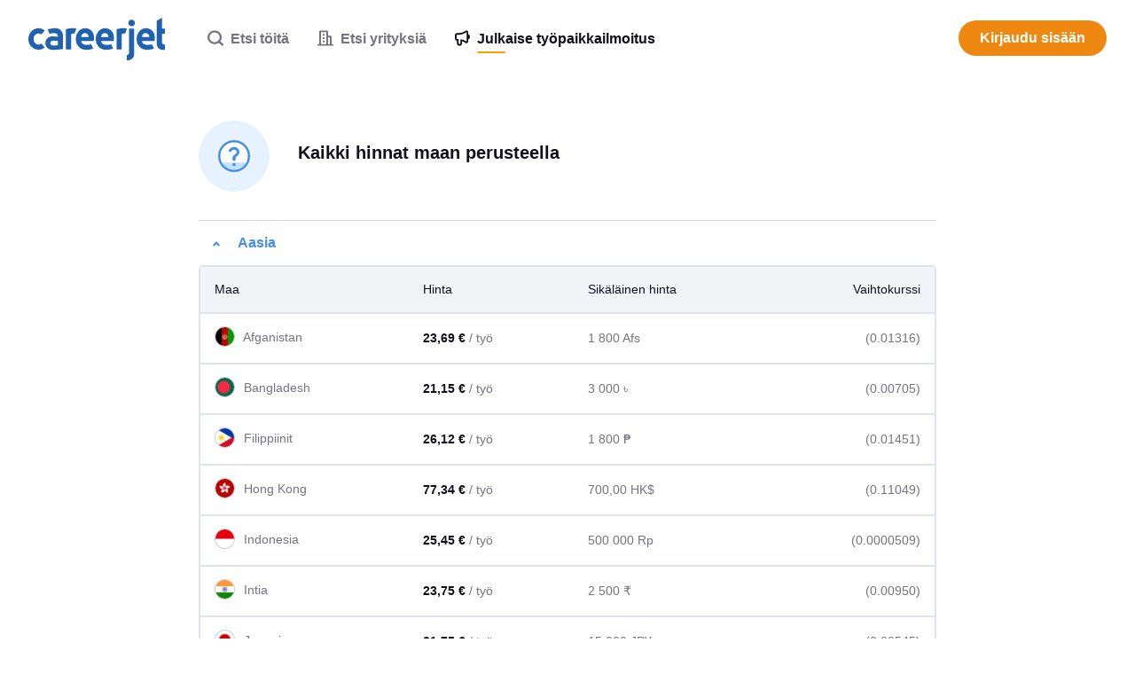

--- FILE ---
content_type: text/html;charset=UTF-8
request_url: https://www.careerjet.fi/recruiter/hire-abroad/price-info?r=asia
body_size: 14508
content:
<!DOCTYPE html>
<html lang="fi" dir="ltr">
<head>
  <meta charset="utf-8">
  <meta http-equiv="X-UA-Compatible" content="IE=edge">
  <meta name="format-detection" content="telephone=no">
  




  



  <link rel="preconnect" href="https://static.careerjet.org" crossorigin>
  <link rel="dns-prefetch" href="https://static.careerjet.org">

  <link rel="preconnect" href="//www.google-analytics.com" crossorigin>
  <link rel="dns-prefetch" href="//www.google-analytics.com">

  <link rel="preconnect" href="//www.googletagmanager.com" crossorigin>
  <link rel="dns-prefetch" href="//www.googletagmanager.com">

  <link rel="preconnect" href="//www.google.com" crossorigin>
  <link rel="dns-prefetch" href="//www.google.com">

  <link rel="preconnect" href="https://cvimg.careerjet.net" crossorigin>
  <link rel="dns-prefetch" href="https://cvimg.careerjet.net">

  <link rel="preconnect" href="https://logoimg.careerjet.net" crossorigin>
  <link rel="dns-prefetch" href="https://logoimg.careerjet.net">

  <link rel="preconnect" href="//accounts.google.com" crossorigin>
  <link rel="dns-prefetch" href="//accounts.google.com">



  

  
    <title>Julkaise työpaikkailmoituksesi haluamassasi maassa | Careerjet</title>
    <meta property="og:title" content="Julkaise työpaikkailmoituksesi haluamassasi maassa | Careerjet">
  
  
  
  
    
  
  
    <link rel="canonical" href="https://www.careerjet.fi/recruiter/hire-abroad">
    <meta property="og:url" content="https://www.careerjet.fi/recruiter/hire-abroad">
  

<meta name="viewport" content="width=device-width, initial-scale=1.0"/>
<meta property="og:type" content="website">


<meta property="og:image" content="https://static.careerjet.org/images/favicon/og-160x160.png?v=2020022501">
<meta property="og:image:height" content="160">
<meta property="og:image:width" content="160">
<meta property="fb:app_id" content="236900069663914">







<meta name="google-adsense-account" content="ca-pub-6184526169724134">

  


<link rel="shortcut icon" href="https://static.careerjet.org/images/favicon/favicon.ico?v=2020022501" type="image/x-icon">
<link rel="apple-touch-icon" sizes="180x180" href="https://static.careerjet.org/images/favicon/apple-touch-icon.png?v=2020022501">
<link rel="icon" type="image/png" sizes="32x32" href="https://static.careerjet.org/images/favicon/favicon-32x32.png?v=2020022501">
<link rel="icon" type="image/png" sizes="16x16" href="https://static.careerjet.org/images/favicon/favicon-16x16.png?v=2020022501">
<link rel="manifest" href="/site.webmanifest?v=2020022501">
<link rel="mask-icon" href="https://static.careerjet.org/images/favicon/safari-pinned-tab.svg?v=2020022501" color="#2d74c8">
<meta name="msapplication-TileColor" content="#ffffff">
<meta name="theme-color" content="#ffffff">
  


  



  
  
    
    <link rel="stylesheet" href="https://static.careerjet.org/css/all_pro.min.css?v=1976ec71" media="all">
  
  






  
  
    
    
  
  
</head>
<body 
  class="still www.careerjet.fi base ltr" 
  data-reverse-geocode="/json/reverse-geocode" 
  data-loc-radii="/json/radii" 
  data-modal-close-title="Sulje"
  data-rpk="/rpk"
  data-recent-search-b="/json/recent-searches/search-b"
  data-bc="/bc"
  
    data-googleadsoff="1"
  
  
  
    data-gcpc3-k="6LcNMXsUAAAAAMU5L-IHhMQoPxKRbV-Pk1-2hWkE"
  
  
  
  data-swv="2025112001"
  
  data-cfttecb="/cfttecb"
>






  


<svg xmlns="http://www.w3.org/2000/svg" xmlns:xlink="http://www.w3.org/1999/xlink" id="svg-lib" version="1.1" aria-hidden="true">
  <defs>
  
  
  
  
  
  <symbol id="icon-lazy" viewBox="0 0 2.6 2.6">
    <path d="M0 0h2.6v2.6H0z" fill="transparent"/>
  </symbol>
  <symbol id="icon-world" viewBox="0 0 20 20">
    <path d="M10 0a10 10 0 1 1 0 20 10 10 0 0 1 0-20zm.2 2c-1.4 0-2.7.3-3.8.9.8 1.4 1.7 2.8.8 5.2-.3.7-1 1.9-2.5 3l-2.1 2a8 8 0 0 0 7.9 4.9 8 8 0 0 0 4.6-1.8s.7-2.7-.9-3.8c-1.6-1-3.1-1-3.9-2.3a3 3 0 0 1 .2-3.4 7 7 0 0 1 2.1-1.8c.8-.5 1.1-1.4.8-2.1-1-.5-2.1-.8-3.2-.8zm5.5 2.4c0 1.1-.5 1.5-1.4 2.2-1 .7-1.7 1-1.5 2 .1.8 1 1 1.8 1.2.3 0 1.2.3 1.9 1.1.6.9.7 1.6.7 2.6a8.2 8.2 0 0 0-1.4-9.1zm-11.4 0s-1 1-1.6 2.2a8.3 8.3 0 0 0-.6 2 9 9 0 0 0 0 1.4v.2a12 12 0 0 0 2.7-3c.4-1 .3-1.9-.5-2.8z"/>
  </symbol>
  <symbol id="icon-hamburger" viewBox="0 0 18 12">
    <path d="M18 10v2H0v-2zM0 5h18v2H0zm18-5v2H0V0z"/>
  </symbol>
  <symbol id="icon-cross" viewBox="0 0 20 20">
    <path d="M12 10l8-8-2-2-8 8-8-8-2 2 8 8-8 8 2 2 8-8 8 8 2-2z"/>
  </symbol>
  <symbol id="icon-cross-circle" viewBox="0 0 18 18">
    <path d="M9 0a9 9 0 110 18A9 9 0 019 0zm0 2a7 7 0 100 14A7 7 0 009 2zm2.1 3.5l1.4 1.4-2 2.1 2 2.1-1.4 1.4-2.1-2-2.1 2-1.4-1.4 2-2.1-2-2.1 1.4-1.4 2.1 2z"/>
  </symbol>
  <symbol id="icon-cross-circle-filled" viewBox="0 0 18 18">
    <path d="M9 0a9 9 0 110 18A9 9 0 019 0zm2.1 5.5L9 7.5l-2.1-2-1.4 1.4 2 2.1-2 2.1 1.4 1.4 2.1-2 2.1 2 1.4-1.4-2-2.1 2-2.1z"/>
  </symbol>
  <symbol id="icon-magglass" viewBox="0 0 18 18">
    <path d="M8 0a8 8 0 0 1 6.48 12.7l1.6 1.6.46.46.27.27.34.34.18.18.27.27.08.09a1.25 1.25 0 0 1-.92 2.08 1.28 1.28 0 0 1-.92-.4l-.13-.13-.17-.17-.1-.1-.34-.34-.28-.27-.3-.3-.53-.53-.4-.39-.88-.89A8 8 0 1 1 8 0Zm0 2.25a5.75 5.75 0 1 0 0 11.5 5.75 5.75 0 0 0 0-11.5z"/>
  </symbol>
  <symbol id="icon-clock-back" viewBox="0 0 18 18">
    <path d="M9 0A9 9 0 11.86 12.84a1 1 0 01-.05-.1l-.02-.05a1.07 1.07 0 01-.05-.33 1 1 0 011.91-.4 7 7 0 101.03-7.5L6 6 0 8V2l2 1.34A8.98 8.98 0 019 0zm0 5a1 1 0 011 1v3h2a1 1 0 110 2H8V6a1 1 0 011-1z"/>
  </symbol>
  <symbol id="icon-building" viewBox="0 0 18 18">
    <path d="M10 0c.67 0 1.17.17 1.5.5.33.33.5.83.5 1.5v4h2c.67 0 1.17.17 1.5.5.33.33.5.83.5 1.5v8h1c.5 0 1 .4 1 1s-.5 1-1 1H1c-.5 0-1-.4-1-1s.5-1 1-1h1V2c0-.67.17-1.17.5-1.5C2.83.17 3.34 0 4 0h6zm0 2H4v14h6V2zm4 6h-2v8h2V8zm-6 4v2H6v-2h2zm0-4v2H6V8h2zm0-4v2H6V4h2z"/>
  </symbol>
  <symbol id="icon-plus-round" viewBox="0 0 18 18">
    <path d="M9 0a9 9 0 1 1 0 18A9 9 0 0 1 9 0Zm0 2a7 7 0 1 0 0 14A7 7 0 0 0 9 2Zm1 3v3h3v2h-3v3H8v-3H5V8h3V5Z"/>
  </symbol>
  <symbol id="icon-plus-round-filled" viewBox="0 0 18 18">
    <path d="M9 0a9 9 0 1 1 0 18A9 9 0 0 1 9 0zm1 5H8v3H5v2h3v3h2v-3h3V8h-3z"/>
  </symbol>
  <symbol id="icon-minus-round" viewBox="0 0 18 18">
    <path d="M9 0a9 9 0 110 18A9 9 0 019 0zm0 2.003a6.999 6.999 0 100 13.994A6.999 6.999 0 009 2zm4.002 5.994v1.999h-8V7.993z"/>
  </symbol>
  <symbol id="icon-megaphone" viewBox="0 0 18 18">
    <path d="M12.48.44a11.64 11.64 0 0 1-3.72 1.9 16.2 16.2 0 0 1-4.66.67H2.5A2.5 2.5 0 0 0 0 5.51v4a2.5 2.5 0 0 0 2.5 2.5V15a3 3 0 0 0 3 3h.18a3 3 0 0 0 2.82-3v-2.26l.08.01a9.62 9.62 0 0 1 3.9 1.8 2.2 2.2 0 0 0 1.32.46l.16-.01A2.2 2.2 0 0 0 16 12.81v-2.16a3.47 3.47 0 0 0 2-3.14l-.01-.24-.02-.2a3.57 3.57 0 0 0-1.9-2.7L16 4.35V2.2A2.2 2.2 0 0 0 12.48.44Zm1.48 1.64a.2.2 0 0 1 .04.12v10.6a.2.2 0 0 1-.32.17 11.54 11.54 0 0 0-3.47-1.86 10.2 10.2 0 0 0-3.71-.5v4.4a1 1 0 0 1-2 0v-5h-2a.5.5 0 0 1-.5-.5v-4a.5.5 0 0 1 .5-.5h1.6c1.81 0 3.56-.25 5.24-.76a13.64 13.64 0 0 0 4.34-2.21.2.2 0 0 1 .28.04z"/>
  </symbol>
  <symbol id="icon-user" viewBox="0 0 30 30">
    <path d="M15 0a15 15 0 1 1 0 30 15 15 0 0 1 0-30zm0 2a13 13 0 0 0-8.96 22.42C6.46 22 10.31 20 15 20c4.69 0 8.54 2 8.96 4.42A12.96 12.96 0 0 0 28 15 13 13 0 0 0 15 2Zm0 6a5 5 0 1 1 0 10 5 5 0 0 1 0-10z"/>
  </symbol>
  <symbol id="icon-user2" viewBox="0 0 30 30">
    <path d="M15 0a15 15 0 1 1 0 30 15 15 0 0 1 0-30zm0 20c-3.5 0-8.28 1.34-8.96 4.42.83.81 4 3.58 8.96 3.58 4.95 0 8.13-2.77 8.96-3.58C23.28 21.34 18.5 20 15 20Zm0-12a5 5 0 1 0 0 10 5 5 0 0 0 0-10z"/>
  </symbol>
  <symbol id="icon-chevron-down" viewBox="0 0 10 7">
    <path d="M5 3.3L1.8 0 0 1.9 5 7l5-5.1L8.2 0z"/>
  </symbol>
  
  <symbol id="icon-wait" viewBox="0 0 18 18">
    <path d="M11.5 1.252a8.003 8.003 0 014.443 12.491L18 15.8 10 18l2.2-8 2.307 2.307a6.002 6.002 0 00-3.008-8.965zM8 0L5.8 8 3.493 5.693a6.002 6.002 0 003.008 8.965v2.09a8.003 8.003 0 01-4.445-12.49L0 2.2z"/>
  </symbol>
  
  <symbol id="icon-google" viewBox="0 0 46 47">
    <g fill="none" fill-rule="evenodd"><path fill="#fbbc05" d="M10.3 19.1l-7.9-6a23.6 23.6 0 0 0 0 20.8l7.8-6a14 14 0 0 1 .1-8.8z"/><path fill="#ea4335" d="M32.2 12.7L39 5.9A23.4 23.4 0 0 0 2.4 13l8 6a13.8 13.8 0 0 1 21.8-6.4z"/><path fill="#34a853" d="M10.2 27.9l-7.8 6A23.5 23.5 0 0 0 23.5 47c5.7 0 11.2-2.1 15.3-6l-7.5-5.7c-2.1 1.3-4.8 2-7.8 2-6.2 0-11.4-4-13.3-9.4z"/><path fill="#4285f4" d="M45.5 19H24v9h12a11 11 0 0 1-4.7 7.3l7.5 5.8C43.1 37 46 31.6 46 24c0-1.4-.1-3.7-.5-5z"/></g>
  </symbol>
  
  <symbol id="icon-arrow-right" viewBox="0 0 16 10">
    <path d="M0 6h11.3L9 8.2l1.9 1.8L16 5l-5.1-5L9 1.8 11.3 4H0z"/>
  </symbol>
  
  
  
  
  
  
    
    
    <symbol id="icon-check" viewBox="0 0 13 10">
  <path d="M4.5 6.9L1.6 4 0 5.6 4.5 10 13 1.6 11.4 0z"/>
</symbol>
  
    
    
    <symbol id="icon-chevron-down" viewBox="0 0 10 7">
  <path d="M5 3.3L1.8 0 0 1.9 5 7l5-5.1L8.2 0z"/>
</symbol>
  
    
    
    <symbol id="icon-payment-visa" viewBox="0 0 48 32">
  <path fill="#e8eaf0" d="M0 4a4 4 0 014.01-4h39.98A4 4 0 0148 4v24a4 4 0 01-4.01 4H4.01A4 4 0 010 28V4z"/><path fill="#023c95" d="M28.5 11.03c.99 0 1.8.22 2.3.42l-.35 2.09-.23-.1c-.47-.2-1.08-.4-1.92-.37-1.01 0-1.47.42-1.48.83 0 .45.55.75 1.45 1.2 1.49.69 2.17 1.53 2.16 2.64-.02 2-1.78 3.3-4.48 3.3a8 8 0 01-2.87-.5l.36-2.18.34.15c.84.36 1.39.52 2.42.52.74 0 1.53-.3 1.54-.95 0-.42-.34-.73-1.33-1.2-.98-.47-2.28-1.25-2.26-2.64.01-1.89 1.8-3.2 4.34-3.2zm-5.42.18l-1.6 9.7H18.9l1.6-9.7h2.58zm14.32 0l2.08 9.7H37.1l-.31-1.46h-3.3l-.55 1.46h-2.7l3.82-8.9c.27-.63.74-.8 1.35-.8h2zm-25.55 0c.3 0 .55.06.75.16.2.1.34.31.45.61l1.17 5.84 2.53-6.62h2.72l-4.05 9.7H12.7l-2.3-8.43c-.32-.21-.7-.4-1.1-.57a12.2 12.2 0 00-1.6-.5l.04-.2zm23.74 2.62l-.34.93-1.03 2.71h2.14l-.59-2.8z"/>
</symbol>
  
    
    
    <symbol id="icon-payment-mastercard" viewBox="0 0 48 32">
  <g fill="none" fill-rule="evenodd">
    <path d="M0 4.004A4.006 4.006 0 014.01 0h39.98A4.005 4.005 0 0148 4.004v23.992A4.006 4.006 0 0143.99 32H4.01A4.005 4.005 0 010 27.996z" fill="#e8eaf0"/>
    <path d="M20.115 9.836h7.639V22.14h-7.639V9.836" fill="#ff5f00"/>
    <path d="M20.901 15.99a7.773 7.773 0 013.03-6.152c-3.252-2.521-7.924-2.154-10.73.844a7.745 7.745 0 000 10.617c2.806 2.997 7.478 3.364 10.73.843a7.773 7.773 0 01-3.03-6.153v.001" fill="#eb001b"/>
    <path d="M36.77 15.99c0 2.995-1.735 5.728-4.468 7.037a8.025 8.025 0 01-8.37-.887 7.786 7.786 0 003.031-6.152c0-2.4-1.117-4.669-3.031-6.152a8.025 8.025 0 018.37-.887c2.733 1.31 4.467 4.042 4.467 7.038v.002l.001.001" fill="#f79e1b"/>
  </g>
</symbol>
  
    
    
    <symbol id="icon-payment-amex" viewBox="0 0 48 32">
  <g fill="none" fill-rule="evenodd">
    <path d="M0 4.004A4.006 4.006 0 014.01 0h39.98A4.005 4.005 0 0148 4.004v23.992A4.006 4.006 0 0143.99 32H4.01A4.005 4.005 0 010 27.996z" fill="#e8eaf0"/>
    <path d="M5.715 20.364a.248.248 0 01-.18-.081.251.251 0 01-.08-.181.38.38 0 01.012-.112l2.888-7.992c.083-.241.248-.362.496-.362h1.934c.248 0 .413.12.496.362l2.888 7.992a.38.38 0 01.013.112.251.251 0 01-.08.18.248.248 0 01-.18.082H12.31a.43.43 0 01-.422-.275l-.446-1.209H8.194l-.446 1.21a.43.43 0 01-.422.274zm2.747-3.19h2.677l-1.32-3.501-1.357 3.502zm6.774 3.19a.329.329 0 01-.233-.088.292.292 0 01-.094-.224V11.96a.31.31 0 01.094-.231.317.317 0 01.233-.094h1.419a.47.47 0 01.452.275l2.16 3.84 2.172-3.84a.47.47 0 01.452-.275h1.419c.092 0 .17.032.232.094.063.062.094.14.094.23v8.092a.292.292 0 01-.094.224.329.329 0 01-.232.088h-1.595a.302.302 0 01-.22-.094.298.298 0 01-.094-.218v-4.538l-1.356 2.468c-.109.192-.255.287-.44.287h-.678c-.167 0-.314-.095-.44-.287l-1.343-2.468v4.538a.292.292 0 01-.094.224.329.329 0 01-.232.088h-1.582zm10.561 0a.345.345 0 01-.24-.094.287.287 0 01-.102-.218V11.96a.31.31 0 01.095-.231.338.338 0 01.247-.094h6.465c.1 0 .184.032.253.094a.3.3 0 01.103.23v1.235a.281.281 0 01-.103.224.378.378 0 01-.253.087h-4.328v1.584h4.026c.1 0 .185.031.254.093a.3.3 0 01.102.231v1.135a.3.3 0 01-.102.23.362.362 0 01-.254.094h-4.026v1.62h4.437c.1 0 .185.032.254.094a.3.3 0 01.102.23v1.235a.281.281 0 01-.102.224.378.378 0 01-.254.088h-6.574zm7.929 0a.263.263 0 01-.188-.081.247.247 0 01-.083-.181c0-.05.012-.1.038-.15l2.815-4.04-2.595-3.864a.323.323 0 01-.039-.15c0-.066.028-.127.084-.18a.263.263 0 01.187-.082h1.975c.19 0 .345.092.465.275l1.459 2.169 1.51-2.17c.121-.182.272-.274.452-.274h1.885c.07 0 .131.027.187.081a.247.247 0 01.084.181c0 .05-.013.1-.038.15l-2.621 3.84 2.84 4.064c.026.05.039.1.039.15a.247.247 0 01-.084.18.263.263 0 01-.187.082h-2.04a.52.52 0 01-.452-.25l-1.652-2.319-1.614 2.32a.52.52 0 01-.452.249z" fill="#3498d8"/>
  </g>
</symbol>
  
    
    
    <symbol id="icon-payment-paypal-gray" viewBox="0 0 48 32">
  <g fill="none" fill-rule="evenodd">
    <path d="M43.99 0A4.004 4.004 0 0148 4.004v23.992A4.006 4.006 0 0143.99 32H4.01A4.004 4.004 0 010 27.996V4.004A4.006 4.006 0 014.01 0z" fill="#e8eaf0" fill-rule="nonzero"/>
    <path d="M24.242 8c1.402 0 3.065.046 4.178 1.027.743.655 1.133 1.7 1.043 2.821-.305 3.802-2.58 5.932-5.63 5.932h-2.48c-.418 0-.729.285-.837 1.027l-.675 4.36c-.044.283-.167.45-.39.47h-3.03c-.34 0-.484-.219-.395-.783l2.232-14.027c.089-.56.395-.827 1.004-.827z" fill="#1b3d92"/>
    <path d="M27.397 11.65c2.663 0 3.665 1.35 3.51 3.335-.255 3.272-2.232 5.081-4.854 5.081h-1.324c-.36 0-.601.238-.7.884l-.567 3.751c-.037.244-.165.387-.357.404h-3.006c-.33 0-.52-.224-.444-.709l1.837-12.033c.076-.483.34-.712.863-.712h5.042z" fill="#039cdf"/>
    <path d="M27.4 11.65c.844 0 1.522.136 2.048.385l.017-.187c-.305 3.802-2.58 5.932-5.629 5.932h-2.48c-.418 0-.73.285-.838 1.027l-.617 3.998 1.593-10.442c.076-.483.34-.712.864-.712h5.041z" fill="#012269"/>
  </g>
</symbol>
  
    
    
    <symbol id="icon-arrow-right" viewBox="0 0 16 10">
  <path d="M0 6h11.3L9 8.2l1.9 1.8L16 5l-5.1-5L9 1.8 11.3 4H0z"/>
</symbol>
  
    
    
    <symbol id="icon-arrow-left" viewBox="0 0 16 10">
  <path d="M16 6H4.7L7 8.2 5.1 10 0 5l5.1-5L7 1.8 4.7 4H16z"/>
</symbol>
  
  
  </defs>
</svg>
<header id="header" role="banner" class="nb">
  <a href="/" rel="home" title="Careerjet">
    
    <svg viewBox="0 0 418 130" xmlns="http://www.w3.org/2000/svg"><path d="M416 82a8 8 0 0 1-4.3-1.9 6 6 0 0 1-2-2.6c-.7-1.4-.7-2.7-.7-3.6V49h9V33h-9V0l-16 9v66c0 3.3 0 7.6.7 10a17.6 17.6 0 0 0 12.7 12.4c2.5.6 4.4.6 6.6.6h5V82ZM361 32c4.3 0 13.1 1.7 19.5 9.2C386.9 48.6 387 59 387 63c0 2.7-.3 5.3-1 8h-38c0 3.6 2.4 7 4.9 8.9a23 23 0 0 0 11.6 3.1 43.7 43.7 0 0 0 13.8-2.2l6.1 13.3a35 35 0 0 1-8.8 2.6A78 78 0 0 1 363 98c-2.3 0-15.6-.6-23.7-10a34 34 0 0 1-8.3-21.8V66a34.8 34.8 0 0 1 7.6-23.3A27.3 27.3 0 0 1 361 32Zm-2 15a10.3 10.3 0 0 0-8.4 3.7 12 12 0 0 0-2.1 3.8c-.5 1.5-.5 2.9-.5 4.5h22c0-1.2 0-3-.4-4.5a10.8 10.8 0 0 0-5.3-6.4c-1.4-.7-3.3-1.1-5.3-1.1Zm-58 67c.8 0 2.6.1 4.6-1.4 2-1.6 2.3-3.8 2.3-4 .2-1 .1-2 .1-2.6V33h16v78a19 19 0 0 1-19 19h-4v-16Zm25-98c0 3.1-1 5.5-3 7.3-2 1.8-4.3 2.7-7 2.7s-5-.9-7-2.7c-2-1.8-3-4.2-3-7.3 0-3.1 1-5.5 3-7.3 2-1.8 4.3-2.7 7-2.7s5 .9 7 2.7c2 1.8 3 4.2 3 7.3Zm-30 32.5a15 15 0 0 0-4.4-.5c-3.2.3-5.3 1.7-5.6 2v47h-16V35c1.1-.3 5.5-1.5 9-2.1a64.2 64.2 0 0 1 23 .1l-6 15.5ZM236 32c4.3 0 13.1 1.7 19.5 9.2C261.9 48.6 262 59 262 63c0 2.7-.3 5.3-1 8h-38c0 3.6 2.4 7 4.9 8.9a23 23 0 0 0 11.6 3.1 43.7 43.7 0 0 0 13.8-2.2l6.1 13.3a35 35 0 0 1-8.8 2.6A78 78 0 0 1 238 98c-2.3 0-15.6-.6-23.7-10a34 34 0 0 1-8.3-21.8V66a34.8 34.8 0 0 1 7.6-23.3A27.3 27.3 0 0 1 236 32Zm-2 15a10.3 10.3 0 0 0-8.4 3.7 12 12 0 0 0-2.1 3.8c-.5 1.5-.5 2.9-.5 4.5h22c0-1.2 0-3-.4-4.5a10.8 10.8 0 0 0-5.3-6.4c-1.4-.7-3.3-1.1-5.3-1.1Zm-59-15c4.3 0 13.1 1.7 19.5 9.2C200.9 48.6 201 59 201 63c0 2.7-.3 5.3-1 8h-38c0 3.6 2.4 7 4.9 8.9a23 23 0 0 0 11.6 3.1 43.7 43.7 0 0 0 13.8-2.2l6.1 13.3a35 35 0 0 1-8.8 2.6A78 78 0 0 1 177 98c-2.3 0-15.6-.6-23.7-10a34 34 0 0 1-8.3-21.8V66a34.8 34.8 0 0 1 7.6-23.3A27.3 27.3 0 0 1 175 32Zm-2 15a10.3 10.3 0 0 0-8.4 3.7 12 12 0 0 0-2.1 3.8c-.5 1.5-.5 2.9-.5 4.5h22c0-1.2 0-3-.4-4.5a10.8 10.8 0 0 0-5.3-6.4c-1.4-.7-3.3-1.1-5.3-1.1Zm-32 1.5a15 15 0 0 0-4.4-.5c-3.2.3-5.3 1.7-5.6 2v47h-16V35c1.1-.3 5.5-1.5 9-2.1a64.2 64.2 0 0 1 23 .1l-6 15.5Zm-52.2-16a22.7 22.7 0 0 1 10.7 5.9A22.2 22.2 0 0 1 106 52l.1 4.9v38.5s-7.5 1.3-15.8 2c-8.4.6-15.8.5-17.2.5-1.4 0-7-.3-11.5-3.2A20.7 20.7 0 0 1 52 78c0-1.7 0-9 6-15s13.1-6 14-6c.8 0 3.7 0 8.7.3l9.3.7v-2.5c0-1.7-.5-4.4-2.5-6-2-1.6-5-2.5-9.8-2.5a38.6 38.6 0 0 0-13 2.2L59 36c3-1.4 7.8-2.5 14.3-3.3 9.7-1.3 14.5-.4 15.5-.2ZM76 85c1 0 3 0 5-.2l9-.8V71l-9-.8c-2.1-.2-3.3-.2-5-.2-5 0-9 3.4-9 7.5s4 7.5 9 7.5ZM50 39c-5.2-4.4-11.8-7-19-7C13.9 32 0 46.8 0 65a34 34 0 0 0 9.6 23.9 30 30 0 0 0 20.4 9l1 .1a30.1 30.1 0 0 0 19-7L40 79c-2.3 2-5.3 3-9 3-6 0-15-5-15-17s9-17 15-17c3.7 0 6.7 1 9 3l10-12Z"/></svg>
    
    
  </a>
  
  
  
    <nav id="nav" role="navigation">
  <div id="nav-inner">
    <ul>
      
      
      
      
        
          
<li class="main" id="nav-jobseeker">
  <a href="/" title="Etsi töitä">
    <svg class="icon"><use xlink:href="#icon-magglass"/></svg>
    <span class="hide-m">
      Etsi töitä
    </span>
  </a>
</li>

<li class="" id="nav-companies">
  <a href="/yritys" title="Etsi yrityksiä">
    <svg class="icon"><use xlink:href="#icon-building"/></svg>
    <span class="hide-m">
      Etsi yrityksiä
    </span>
  </a>
</li>


<li class="main adv active" id="nav-advertiser">
  <a href="/recruiter" title="Julkaise työpaikkailmoitus">
    <svg class="icon"><use xlink:href="#icon-megaphone"/></svg>
    <span class="hide-m">
      Julkaise työpaikkailmoitus
    </span>
  </a>
</li>


<li class="main offside" id="nav-login">
  <a 
    href="/login?redir=%2Frecruiter"
    class="btn btn-m btn-warning btn-r nav-adv" 
    title="Kirjaudu sisään" 
    style="background:#e81;"
  >
    Kirjaudu sisään
  </a>
</li>

        
        
      
      
      
      
    </ul>
  </div>
</nav>

    <button id="nav-toggle" class="hide-m hide-l shift" data-target="#nav" type="button" title="Valikon vaihdin">
  <svg class="icon icon-hamburger"><use xlink:href="#icon-hamburger"/></svg>
  <svg class="icon icon-cross"><use xlink:href="#icon-cross"/></svg>
</button>
    
  
</header>


<main id="main" role="main">

<div class="container" id="hire-abroad-recruiter">
  <div class="modal-header">
  <div class="img">
    <svg xmlns="http://www.w3.org/2000/svg" viewBox="0 0 30 30"><defs> <path id="icon-tip-question-mark-a" d="M15 0c8.284 0 15 6.716 15 15 0 8.284-6.716 15-15 15-8.284 0-15-6.716-15-15C0 6.716 6.716 0 15 0zm0 2C7.82 2 2 7.82 2 15s5.82 13 13 13 13-5.82 13-13S22.18 2 15 2zm0 19.5a1.5 1.5 0 1 1 0 3 1.5 1.5 0 0 1 0-3zm1.342-14.824c1.618.448 2.342 1.345 2.833 1.996.755 1.003.954 2.477.75 3.353-.205.876-.542 1.31-1.09 1.894-.225.239-.473.468-.837.782-.043.037-.753.64-.991.848-.47.41-.505.53-.508.947v1.483L16.5 18a1.5 1.5 0 0 1-1.356 1.493L15 19.5a1.5 1.5 0 0 1-1.5-1.521v-1.372c.029-1.41.808-1.906 1.872-2.83l1.004-.876c.302-.26.456-.417.606-.576.268-.286.39-.455.482-.8.206-.773-.466-2.014-1.538-2.384-1.234-.425-2.225-.04-2.998.67-.142.131-.295.316-.46.555a1.228 1.228 0 0 1-.178.276.272.272 0 0 0-.016.025 1.316 1.316 0 0 1-.974.433 1.3 1.3 0 0 1-1.042-2.078c.196-.306.49-.675.927-1.08 1.41-1.31 3.54-1.715 5.157-1.266z"/> </defs> <g fill="none" fill-rule="nonzero"> <path fill="#FFF" d="M15 28c7.18 0 13-5.82 13-13S22.18 2 15 2 2 7.82 2 15s5.82 13 13 13z"/> <path fill="#C6E0FF" d="M26.535 21c-2.168 4.16-6.52 7-11.535 7-5.015 0-9.367-2.84-11.535-7z"/> <use fill="#428EE6" xlink:href="#icon-tip-question-mark-a"/> </g></svg>
  </div>
  <div>
    <h2>Kaikki hinnat maan perusteella</h2>
  </div>
</div>




<section class="prices-regions">

  

  <ul>
    
    <li>
      <button
        type="button"
        class="toggle on"
        data-target="#prices-region-0"
      >
        <svg class="icon"><use xlink:href="#icon-chevron-down"/></svg>
        Aasia
      </button>
      <div id="prices-region-0">
        
          <table class="prices">
  <thead>
    <tr>
      <th scope="col">Maa</th>
      <th scope="col">Hinta</th>
      <th scope="col" class="hide-xs">Sikäläinen hinta</th>
      <th scope="col" class="hide-xs">Vaihtokurssi</th>
    </tr>
  </thead>
  <tbody>
    
    
    <tr>
      <th scope="row">
        <img class="lazy" src="[data-uri]" data-src="https://static.careerjet.org/images/flags/png/af-48x48.png" alt="">
        Afganistan
      </th>
      <td>
        
          <strong>23,69 €</strong> / työ
        
      </td>
      <td class="hide-xs">1 800 Afs</td>
      <td class="hide-xs">(0.01316)</td>
    </tr>
    
    
    <tr>
      <th scope="row">
        <img class="lazy" src="[data-uri]" data-src="https://static.careerjet.org/images/flags/png/bd-48x48.png" alt="">
        Bangladesh
      </th>
      <td>
        
          <strong>21,15 €</strong> / työ
        
      </td>
      <td class="hide-xs">3 000 ৳</td>
      <td class="hide-xs">(0.00705)</td>
    </tr>
    
    
    <tr>
      <th scope="row">
        <img class="lazy" src="[data-uri]" data-src="https://static.careerjet.org/images/flags/png/ph-48x48.png" alt="">
        Filippiinit
      </th>
      <td>
        
          <strong>26,12 €</strong> / työ
        
      </td>
      <td class="hide-xs">1 800 ₱</td>
      <td class="hide-xs">(0.01451)</td>
    </tr>
    
    
    <tr>
      <th scope="row">
        <img class="lazy" src="[data-uri]" data-src="https://static.careerjet.org/images/flags/png/hk-48x48.png" alt="">
        Hong Kong
      </th>
      <td>
        
          <strong>77,34 €</strong> / työ
        
      </td>
      <td class="hide-xs">700,00 HK$</td>
      <td class="hide-xs">(0.11049)</td>
    </tr>
    
    
    <tr>
      <th scope="row">
        <img class="lazy" src="[data-uri]" data-src="https://static.careerjet.org/images/flags/png/id-48x48.png" alt="">
        Indonesia
      </th>
      <td>
        
          <strong>25,45 €</strong> / työ
        
      </td>
      <td class="hide-xs">500 000 Rp</td>
      <td class="hide-xs">(0.0000509)</td>
    </tr>
    
    
    <tr>
      <th scope="row">
        <img class="lazy" src="[data-uri]" data-src="https://static.careerjet.org/images/flags/png/in-48x48.png" alt="">
        Intia
      </th>
      <td>
        
          <strong>23,75 €</strong> / työ
        
      </td>
      <td class="hide-xs">2 500 ₹</td>
      <td class="hide-xs">(0.00950)</td>
    </tr>
    
    
    <tr>
      <th scope="row">
        <img class="lazy" src="[data-uri]" data-src="https://static.careerjet.org/images/flags/png/jp-48x48.png" alt="">
        Japani
      </th>
      <td>
        
          <strong>81,75 €</strong> / työ
        
      </td>
      <td class="hide-xs">15 000 JP¥</td>
      <td class="hide-xs">(0.00545)</td>
    </tr>
    
    
    <tr>
      <th scope="row">
        <img class="lazy" src="[data-uri]" data-src="https://static.careerjet.org/images/flags/png/kz-48x48.png" alt="">
        Kazakstan
      </th>
      <td>
        
          <strong>25,35 €</strong> / työ
        
      </td>
      <td class="hide-xs">15 000 ₸</td>
      <td class="hide-xs">(0.00169)</td>
    </tr>
    
    
    <tr>
      <th scope="row">
        <img class="lazy" src="[data-uri]" data-src="https://static.careerjet.org/images/flags/png/cn-48x48.png" alt="">
        Kiina
      </th>
      <td>
        
          <strong>30,93 €</strong> / työ
        
      </td>
      <td class="hide-xs">250,00 CN¥</td>
      <td class="hide-xs">(0.12372)</td>
    </tr>
    
    
    <tr>
      <th scope="row">
        <img class="lazy" src="[data-uri]" data-src="https://static.careerjet.org/images/flags/png/kr-48x48.png" alt="">
        Korea
      </th>
      <td>
        
          <strong>58,50 €</strong> / työ
        
      </td>
      <td class="hide-xs">100 000 ₩</td>
      <td class="hide-xs">(0.000585)</td>
    </tr>
    
    
    <tr>
      <th scope="row">
        <img class="lazy" src="[data-uri]" data-src="https://static.careerjet.org/images/flags/png/my-48x48.png" alt="">
        Malesia
      </th>
      <td>
        
          <strong>53,10 €</strong> / työ
        
      </td>
      <td class="hide-xs">250,00 RM</td>
      <td class="hide-xs">(0.21241)</td>
    </tr>
    
    
    <tr>
      <th scope="row">
        <img class="lazy" src="[data-uri]" data-src="https://static.careerjet.org/images/flags/png/pk-48x48.png" alt="">
        Pakistan
      </th>
      <td>
        
          <strong>21,56 €</strong> / työ
        
      </td>
      <td class="hide-xs">7 000 ₨</td>
      <td class="hide-xs">(0.00308)</td>
    </tr>
    
    
    <tr>
      <th scope="row">
        <img class="lazy" src="[data-uri]" data-src="https://static.careerjet.org/images/flags/png/sg-48x48.png" alt="">
        Singapore
      </th>
      <td>
        
          <strong>60,19 €</strong> / työ
        
      </td>
      <td class="hide-xs">90,00 S$</td>
      <td class="hide-xs">(0.66878)</td>
    </tr>
    
    
    <tr>
      <th scope="row">
        <img class="lazy" src="[data-uri]" data-src="https://static.careerjet.org/images/flags/png/tw-48x48.png" alt="">
        Taiwan
      </th>
      <td>
        
          <strong>43,68 €</strong> / työ
        
      </td>
      <td class="hide-xs">1 600 NT$</td>
      <td class="hide-xs">(0.02730)</td>
    </tr>
    
    
    <tr>
      <th scope="row">
        <img class="lazy" src="[data-uri]" data-src="https://static.careerjet.org/images/flags/png/th-48x48.png" alt="">
        Thaimaa
      </th>
      <td>
        
          <strong>41,04 €</strong> / työ
        
      </td>
      <td class="hide-xs">1 500 ฿</td>
      <td class="hide-xs">(0.02736)</td>
    </tr>
    
    
    <tr>
      <th scope="row">
        <img class="lazy" src="[data-uri]" data-src="https://static.careerjet.org/images/flags/png/vn-48x48.png" alt="">
        Vietnam
      </th>
      <td>
        
          <strong>26,24 €</strong> / työ
        
      </td>
      <td class="hide-xs">800 000 ₫</td>
      <td class="hide-xs">(0.0000328)</td>
    </tr>
    
  </tbody>
</table>

        
      </div>
    </li>
    
    <li>
      <button
        type="button"
        class="toggle"
        data-target="#prices-region-1"
      >
        <svg class="icon"><use xlink:href="#icon-chevron-down"/></svg>
        Afrikka
      </button>
      <div id="prices-region-1" class="sr">
        
          <table class="prices">
  <thead>
    <tr>
      <th scope="col">Maa</th>
      <th scope="col">Hinta</th>
      <th scope="col" class="hide-xs">Sikäläinen hinta</th>
      <th scope="col" class="hide-xs">Vaihtokurssi</th>
    </tr>
  </thead>
  <tbody>
    
    
    <tr>
      <th scope="row">
        <img class="lazy" src="[data-uri]" data-src="https://static.careerjet.org/images/flags/png/dz-48x48.png" alt="">
        Algeria
      </th>
      <td>
        
          <strong>23,17 €</strong> / työ
        
      </td>
      <td class="hide-xs">3 500 DA</td>
      <td class="hide-xs">(0.00662)</td>
    </tr>
    
    
    <tr>
      <th scope="row">
        <img class="lazy" src="[data-uri]" data-src="https://static.careerjet.org/images/flags/png/ao-48x48.png" alt="">
        Angola
      </th>
      <td>
        
          <strong>16,90 €</strong> / työ
        
      </td>
      <td class="hide-xs">18 000 Kz</td>
      <td class="hide-xs">(0.000939)</td>
    </tr>
    
    
    <tr>
      <th scope="row">
        <img class="lazy" src="[data-uri]" data-src="https://static.careerjet.org/images/flags/png/bj-48x48.png" alt="">
        Benin
      </th>
      <td>
        
          <strong>18,36 €</strong> / työ
        
      </td>
      <td class="hide-xs">12 000 FCFA</td>
      <td class="hide-xs">(0.00153)</td>
    </tr>
    
    
    <tr>
      <th scope="row">
        <img class="lazy" src="[data-uri]" data-src="https://static.careerjet.org/images/flags/png/bw-48x48.png" alt="">
        Botswana
      </th>
      <td>
        
          <strong>22,59 €</strong> / työ
        
      </td>
      <td class="hide-xs">350,00 P</td>
      <td class="hide-xs">(0.06454)</td>
    </tr>
    
    
    <tr>
      <th scope="row">
        <img class="lazy" src="[data-uri]" data-src="https://static.careerjet.org/images/flags/png/bi-48x48.png" alt="">
        Burundi
      </th>
      <td>
        
          <strong>17,46 €</strong> / työ
        
      </td>
      <td class="hide-xs">60 000 FBu</td>
      <td class="hide-xs">(0.000291)</td>
    </tr>
    
    
    <tr>
      <th scope="row">
        <img class="lazy" src="[data-uri]" data-src="https://static.careerjet.org/images/flags/png/za-48x48.png" alt="">
        Etelä-Afrikka
      </th>
      <td>
        
          <strong>47,19 €</strong> / työ
        
      </td>
      <td class="hide-xs">900 R</td>
      <td class="hide-xs">(0.05243)</td>
    </tr>
    
    
    <tr>
      <th scope="row">
        <img class="lazy" src="[data-uri]" data-src="https://static.careerjet.org/images/flags/png/et-48x48.png" alt="">
        Etiopia
      </th>
      <td>
        
          <strong>6,62 €</strong> / työ
        
      </td>
      <td class="hide-xs">1 200 Br</td>
      <td class="hide-xs">(0.00552)</td>
    </tr>
    
    
    <tr>
      <th scope="row">
        <img class="lazy" src="[data-uri]" data-src="https://static.careerjet.org/images/flags/png/ga-48x48.png" alt="">
        Gabon
      </th>
      <td>
        
          <strong>18,36 €</strong> / työ
        
      </td>
      <td class="hide-xs">12 000 FCFA</td>
      <td class="hide-xs">(0.00153)</td>
    </tr>
    
    
    <tr>
      <th scope="row">
        <img class="lazy" src="[data-uri]" data-src="https://static.careerjet.org/images/flags/png/gh-48x48.png" alt="">
        Ghana
      </th>
      <td>
        
          <strong>25,86 €</strong> / työ
        
      </td>
      <td class="hide-xs">30,00 US$</td>
      <td class="hide-xs">(0.86187)</td>
    </tr>
    
    
    <tr>
      <th scope="row">
        <img class="lazy" src="[data-uri]" data-src="https://static.careerjet.org/images/flags/png/cm-48x48.png" alt="">
        Kamerun
      </th>
      <td>
        
          <strong>18,36 €</strong> / työ
        
      </td>
      <td class="hide-xs">12 000 FCFA</td>
      <td class="hide-xs">(0.00153)</td>
    </tr>
    
    
    <tr>
      <th scope="row">
        <img class="lazy" src="[data-uri]" data-src="https://static.careerjet.org/images/flags/png/ke-48x48.png" alt="">
        Kenia
      </th>
      <td>
        
          <strong>23,38 €</strong> / työ
        
      </td>
      <td class="hide-xs">3 500 Ksh</td>
      <td class="hide-xs">(0.00668)</td>
    </tr>
    
    
    <tr>
      <th scope="row">
        <img class="lazy" src="[data-uri]" data-src="https://static.careerjet.org/images/flags/png/cf-48x48.png" alt="">
        Keski-Afrikan tasavalta
      </th>
      <td>
        
          <strong>18,36 €</strong> / työ
        
      </td>
      <td class="hide-xs">12 000 FCFA</td>
      <td class="hide-xs">(0.00153)</td>
    </tr>
    
    
    <tr>
      <th scope="row">
        <img class="lazy" src="[data-uri]" data-src="https://static.careerjet.org/images/flags/png/cd-48x48.png" alt="">
        Kongon demokraattinen tasavalta
      </th>
      <td>
        
          <strong>23,46 €</strong> / työ
        
      </td>
      <td class="hide-xs">60 000 FC</td>
      <td class="hide-xs">(0.000391)</td>
    </tr>
    
    
    <tr>
      <th scope="row">
        <img class="lazy" src="[data-uri]" data-src="https://static.careerjet.org/images/flags/png/ly-48x48.png" alt="">
        Libya
      </th>
      <td>
        
          <strong>25,86 €</strong> / työ
        
      </td>
      <td class="hide-xs">30,00 US$</td>
      <td class="hide-xs">(0.86187)</td>
    </tr>
    
    
    <tr>
      <th scope="row">
        <img class="lazy" src="[data-uri]" data-src="https://static.careerjet.org/images/flags/png/mg-48x48.png" alt="">
        Madagaskar
      </th>
      <td>
        
          <strong>16,65 €</strong> / työ
        
      </td>
      <td class="hide-xs">90 000 Ar</td>
      <td class="hide-xs">(0.000185)</td>
    </tr>
    
    
    <tr>
      <th scope="row">
        <img class="lazy" src="[data-uri]" data-src="https://static.careerjet.org/images/flags/png/ml-48x48.png" alt="">
        Mali
      </th>
      <td>
        
          <strong>18,36 €</strong> / työ
        
      </td>
      <td class="hide-xs">12 000 FCFA</td>
      <td class="hide-xs">(0.00153)</td>
    </tr>
    
    
    <tr>
      <th scope="row">
        <img class="lazy" src="[data-uri]" data-src="https://static.careerjet.org/images/flags/png/ma-48x48.png" alt="">
        Marokko
      </th>
      <td>
        
          <strong>37,45 €</strong> / työ
        
      </td>
      <td class="hide-xs">400,00 DH</td>
      <td class="hide-xs">(0.09362)</td>
    </tr>
    
    
    <tr>
      <th scope="row">
        <img class="lazy" src="[data-uri]" data-src="https://static.careerjet.org/images/flags/png/mu-48x48.png" alt="">
        Mauritius
      </th>
      <td>
        
          <strong>27,92 €</strong> / työ
        
      </td>
      <td class="hide-xs">1 500 Rs.</td>
      <td class="hide-xs">(0.01861)</td>
    </tr>
    
    
    <tr>
      <th scope="row">
        <img class="lazy" src="[data-uri]" data-src="https://static.careerjet.org/images/flags/png/yt-48x48.png" alt="">
        Mayotte
      </th>
      <td>
        
          <strong>90,00 €</strong> / työ
        
      </td>
      <td class="hide-xs">90,00 €</td>
      <td class="hide-xs">(1.00000)</td>
    </tr>
    
    
    <tr>
      <th scope="row">
        <img class="lazy" src="[data-uri]" data-src="https://static.careerjet.org/images/flags/png/mz-48x48.png" alt="">
        Mosambik
      </th>
      <td>
        
          <strong>20,23 €</strong> / työ
        
      </td>
      <td class="hide-xs">1 500 MT</td>
      <td class="hide-xs">(0.01349)</td>
    </tr>
    
    
    <tr>
      <th scope="row">
        <img class="lazy" src="[data-uri]" data-src="https://static.careerjet.org/images/flags/png/na-48x48.png" alt="">
        Namibia
      </th>
      <td>
        
          <strong>26,32 €</strong> / työ
        
      </td>
      <td class="hide-xs">500 N$</td>
      <td class="hide-xs">(0.05264)</td>
    </tr>
    
    
    <tr>
      <th scope="row">
        <img class="lazy" src="[data-uri]" data-src="https://static.careerjet.org/images/flags/png/ng-48x48.png" alt="">
        Nigeria
      </th>
      <td>
        
          <strong>15,17 €</strong> / työ
        
      </td>
      <td class="hide-xs">25 000 ₦</td>
      <td class="hide-xs">(0.000607)</td>
    </tr>
    
    
    <tr>
      <th scope="row">
        <img class="lazy" src="[data-uri]" data-src="https://static.careerjet.org/images/flags/png/ci-48x48.png" alt="">
        Norsunluurannikko
      </th>
      <td>
        
          <strong>18,36 €</strong> / työ
        
      </td>
      <td class="hide-xs">12 000 FCFA</td>
      <td class="hide-xs">(0.00153)</td>
    </tr>
    
    
    <tr>
      <th scope="row">
        <img class="lazy" src="[data-uri]" data-src="https://static.careerjet.org/images/flags/png/re-48x48.png" alt="">
        Réunion
      </th>
      <td>
        
          <strong>90,00 €</strong> / työ
        
      </td>
      <td class="hide-xs">90,00 €</td>
      <td class="hide-xs">(1.00000)</td>
    </tr>
    
    
    <tr>
      <th scope="row">
        <img class="lazy" src="[data-uri]" data-src="https://static.careerjet.org/images/flags/png/zm-48x48.png" alt="">
        Sambia
      </th>
      <td>
        
          <strong>21,47 €</strong> / työ
        
      </td>
      <td class="hide-xs">500 ZK</td>
      <td class="hide-xs">(0.04294)</td>
    </tr>
    
    
    <tr>
      <th scope="row">
        <img class="lazy" src="[data-uri]" data-src="https://static.careerjet.org/images/flags/png/sn-48x48.png" alt="">
        Senegal
      </th>
      <td>
        
          <strong>18,36 €</strong> / työ
        
      </td>
      <td class="hide-xs">12 000 FCFA</td>
      <td class="hide-xs">(0.00153)</td>
    </tr>
    
    
    <tr>
      <th scope="row">
        <img class="lazy" src="[data-uri]" data-src="https://static.careerjet.org/images/flags/png/tz-48x48.png" alt="">
        Tansania
      </th>
      <td>
        
          <strong>17,10 €</strong> / työ
        
      </td>
      <td class="hide-xs">50 000 Tsh</td>
      <td class="hide-xs">(0.000342)</td>
    </tr>
    
    
    <tr>
      <th scope="row">
        <img class="lazy" src="[data-uri]" data-src="https://static.careerjet.org/images/flags/png/tg-48x48.png" alt="">
        Togo
      </th>
      <td>
        
          <strong>18,36 €</strong> / työ
        
      </td>
      <td class="hide-xs">12 000 FCFA</td>
      <td class="hide-xs">(0.00153)</td>
    </tr>
    
    
    <tr>
      <th scope="row">
        <img class="lazy" src="[data-uri]" data-src="https://static.careerjet.org/images/flags/png/tn-48x48.png" alt="">
        Tunisia
      </th>
      <td>
        
          <strong>30,00 €</strong> / työ
        
      </td>
      <td class="hide-xs">30,00 €</td>
      <td class="hide-xs">(1.00000)</td>
    </tr>
    
    
    <tr>
      <th scope="row">
        <img class="lazy" src="[data-uri]" data-src="https://static.careerjet.org/images/flags/png/ug-48x48.png" alt="">
        Uganda
      </th>
      <td>
        
          <strong>21,78 €</strong> / työ
        
      </td>
      <td class="hide-xs">90 000 USh</td>
      <td class="hide-xs">(0.000242)</td>
    </tr>
    
  </tbody>
</table>

        
      </div>
    </li>
    
    <li>
      <button
        type="button"
        class="toggle"
        data-target="#prices-region-2"
      >
        <svg class="icon"><use xlink:href="#icon-chevron-down"/></svg>
        Eurooppa
      </button>
      <div id="prices-region-2" class="sr">
        
          <table class="prices">
  <thead>
    <tr>
      <th scope="col">Maa</th>
      <th scope="col">Hinta</th>
      <th scope="col" class="hide-xs">Sikäläinen hinta</th>
      <th scope="col" class="hide-xs">Vaihtokurssi</th>
    </tr>
  </thead>
  <tbody>
    
    
    <tr>
      <th scope="row">
        <img class="lazy" src="[data-uri]" data-src="https://static.careerjet.org/images/flags/png/nl-48x48.png" alt="">
        Alankomaat
      </th>
      <td>
        
          <strong>130,00 €</strong> / työ
        
      </td>
      <td class="hide-xs">130,00 €</td>
      <td class="hide-xs">(1.00000)</td>
    </tr>
    
    
    <tr>
      <th scope="row">
        <img class="lazy" src="[data-uri]" data-src="https://static.careerjet.org/images/flags/png/be-48x48.png" alt="">
        Belgia
      </th>
      <td>
        
          <strong>130,00 €</strong> / työ
        
      </td>
      <td class="hide-xs">130,00 €</td>
      <td class="hide-xs">(1.00000)</td>
    </tr>
    
    
    <tr>
      <th scope="row">
        <img class="lazy" src="[data-uri]" data-src="https://static.careerjet.org/images/flags/png/ba-48x48.png" alt="">
        Bosnia ja Hertsegovina
      </th>
      <td>
        
          <strong>25,60 €</strong> / työ
        
      </td>
      <td class="hide-xs">50,00 KM</td>
      <td class="hide-xs">(0.51209)</td>
    </tr>
    
    
    <tr>
      <th scope="row">
        <img class="lazy" src="[data-uri]" data-src="https://static.careerjet.org/images/flags/png/bg-48x48.png" alt="">
        Bulgaria
      </th>
      <td>
        
          <strong>25,66 €</strong> / työ
        
      </td>
      <td class="hide-xs">50,00 лв.</td>
      <td class="hide-xs">(0.51321)</td>
    </tr>
    
    
    <tr>
      <th scope="row">
        <img class="lazy" src="[data-uri]" data-src="https://static.careerjet.org/images/flags/png/es-48x48.png" alt="">
        Espanja
      </th>
      <td>
        
          <strong>80,00 €</strong> / työ
        
      </td>
      <td class="hide-xs">80,00 €</td>
      <td class="hide-xs">(1.00000)</td>
    </tr>
    
    
    <tr>
      <th scope="row">
        <img class="lazy" src="[data-uri]" data-src="https://static.careerjet.org/images/flags/png/gi-48x48.png" alt="">
        Gibraltar
      </th>
      <td>
        
          <strong>149,98 €</strong> / työ
        
      </td>
      <td class="hide-xs">130,00 £</td>
      <td class="hide-xs">(1.15368)</td>
    </tr>
    
    
    <tr>
      <th scope="row">
        <img class="lazy" src="[data-uri]" data-src="https://static.careerjet.org/images/flags/png/gg-48x48.png" alt="">
        Guernsey
      </th>
      <td>
        
          <strong>151,42 €</strong> / työ
        
      </td>
      <td class="hide-xs">130,00 £</td>
      <td class="hide-xs">(1.16477)</td>
    </tr>
    
    
    <tr>
      <th scope="row">
        <img class="lazy" src="[data-uri]" data-src="https://static.careerjet.org/images/flags/png/ie-48x48.png" alt="">
        Irlanti
      </th>
      <td>
        
          <strong>130,00 €</strong> / työ
        
      </td>
      <td class="hide-xs">130,00 €</td>
      <td class="hide-xs">(1.00000)</td>
    </tr>
    
    
    <tr>
      <th scope="row">
        <img class="lazy" src="[data-uri]" data-src="https://static.careerjet.org/images/flags/png/gb-48x48.png" alt="">
        Iso-Britannia
      </th>
      <td>
        
          <strong>151,42 €</strong> / työ
        
      </td>
      <td class="hide-xs">130,00 £</td>
      <td class="hide-xs">(1.16477)</td>
    </tr>
    
    
    <tr>
      <th scope="row">
        <img class="lazy" src="[data-uri]" data-src="https://static.careerjet.org/images/flags/png/it-48x48.png" alt="">
        Italia
      </th>
      <td>
        
          <strong>130,00 €</strong> / työ
        
      </td>
      <td class="hide-xs">130,00 €</td>
      <td class="hide-xs">(1.00000)</td>
    </tr>
    
    
    <tr>
      <th scope="row">
        <img class="lazy" src="[data-uri]" data-src="https://static.careerjet.org/images/flags/png/at-48x48.png" alt="">
        Itävalta
      </th>
      <td>
        
          <strong>130,00 €</strong> / työ
        
      </td>
      <td class="hide-xs">130,00 €</td>
      <td class="hide-xs">(1.00000)</td>
    </tr>
    
    
    <tr>
      <th scope="row">
        <img class="lazy" src="[data-uri]" data-src="https://static.careerjet.org/images/flags/png/je-48x48.png" alt="">
        Jersey
      </th>
      <td>
        
          <strong>151,42 €</strong> / työ
        
      </td>
      <td class="hide-xs">130,00 £</td>
      <td class="hide-xs">(1.16477)</td>
    </tr>
    
    
    <tr>
      <th scope="row">
        <img class="lazy" src="[data-uri]" data-src="https://static.careerjet.org/images/flags/png/gr-48x48.png" alt="">
        Kreikka
      </th>
      <td>
        
          <strong>80,00 €</strong> / työ
        
      </td>
      <td class="hide-xs">80,00 €</td>
      <td class="hide-xs">(1.00000)</td>
    </tr>
    
    
    <tr>
      <th scope="row">
        <img class="lazy" src="[data-uri]" data-src="https://static.careerjet.org/images/flags/png/hr-48x48.png" alt="">
        Kroatia
      </th>
      <td>
        
          <strong>40,00 €</strong> / työ
        
      </td>
      <td class="hide-xs">40,00 €</td>
      <td class="hide-xs">(1.00000)</td>
    </tr>
    
    
    <tr>
      <th scope="row">
        <img class="lazy" src="[data-uri]" data-src="https://static.careerjet.org/images/flags/png/cy-48x48.png" alt="">
        Kypros
      </th>
      <td>
        
          <strong>90,00 €</strong> / työ
        
      </td>
      <td class="hide-xs">90,00 €</td>
      <td class="hide-xs">(1.00000)</td>
    </tr>
    
    
    <tr>
      <th scope="row">
        <img class="lazy" src="[data-uri]" data-src="https://static.careerjet.org/images/flags/png/lv-48x48.png" alt="">
        Latvia
      </th>
      <td>
        
          <strong>50,00 €</strong> / työ
        
      </td>
      <td class="hide-xs">50,00 €</td>
      <td class="hide-xs">(1.00000)</td>
    </tr>
    
    
    <tr>
      <th scope="row">
        <img class="lazy" src="[data-uri]" data-src="https://static.careerjet.org/images/flags/png/li-48x48.png" alt="">
        Liechtenstein
      </th>
      <td>
        
          <strong>139,64 €</strong> / työ
        
      </td>
      <td class="hide-xs">130,00 Fr.</td>
      <td class="hide-xs">(1.07415)</td>
    </tr>
    
    
    <tr>
      <th scope="row">
        <img class="lazy" src="[data-uri]" data-src="https://static.careerjet.org/images/flags/png/lt-48x48.png" alt="">
        Liettua
      </th>
      <td>
        
          <strong>50,00 €</strong> / työ
        
      </td>
      <td class="hide-xs">50,00 €</td>
      <td class="hide-xs">(1.00000)</td>
    </tr>
    
    
    <tr>
      <th scope="row">
        <img class="lazy" src="[data-uri]" data-src="https://static.careerjet.org/images/flags/png/lu-48x48.png" alt="">
        Luxemburg
      </th>
      <td>
        
          <strong>130,00 €</strong> / työ
        
      </td>
      <td class="hide-xs">130,00 €</td>
      <td class="hide-xs">(1.00000)</td>
    </tr>
    
    
    <tr>
      <th scope="row">
        <img class="lazy" src="[data-uri]" data-src="https://static.careerjet.org/images/flags/png/mt-48x48.png" alt="">
        Malta
      </th>
      <td>
        
          <strong>130,00 €</strong> / työ
        
      </td>
      <td class="hide-xs">130,00 €</td>
      <td class="hide-xs">(1.00000)</td>
    </tr>
    
    
    <tr>
      <th scope="row">
        <img class="lazy" src="[data-uri]" data-src="https://static.careerjet.org/images/flags/png/im-48x48.png" alt="">
        Mansaari
      </th>
      <td>
        
          <strong>151,42 €</strong> / työ
        
      </td>
      <td class="hide-xs">130,00 £</td>
      <td class="hide-xs">(1.16477)</td>
    </tr>
    
    
    <tr>
      <th scope="row">
        <img class="lazy" src="[data-uri]" data-src="https://static.careerjet.org/images/flags/png/md-48x48.png" alt="">
        Moldova
      </th>
      <td>
        
          <strong>25,14 €</strong> / työ
        
      </td>
      <td class="hide-xs">500,00 lei</td>
      <td class="hide-xs">(0.05027)</td>
    </tr>
    
    
    <tr>
      <th scope="row">
        <img class="lazy" src="[data-uri]" data-src="https://static.careerjet.org/images/flags/png/me-48x48.png" alt="">
        Montenegro
      </th>
      <td>
        
          <strong>40,00 €</strong> / työ
        
      </td>
      <td class="hide-xs">40,00 €</td>
      <td class="hide-xs">(1.00000)</td>
    </tr>
    
    
    <tr>
      <th scope="row">
        <img class="lazy" src="[data-uri]" data-src="https://static.careerjet.org/images/flags/png/no-48x48.png" alt="">
        Norja
      </th>
      <td>
        
          <strong>136,62 €</strong> / työ
        
      </td>
      <td class="hide-xs">1 600 kr</td>
      <td class="hide-xs">(0.08539)</td>
    </tr>
    
    
    <tr>
      <th scope="row">
        <img class="lazy" src="[data-uri]" data-src="https://static.careerjet.org/images/flags/png/pt-48x48.png" alt="">
        Portugali
      </th>
      <td>
        
          <strong>80,00 €</strong> / työ
        
      </td>
      <td class="hide-xs">80,00 €</td>
      <td class="hide-xs">(1.00000)</td>
    </tr>
    
    
    <tr>
      <th scope="row">
        <img class="lazy" src="[data-uri]" data-src="https://static.careerjet.org/images/flags/png/pl-48x48.png" alt="">
        Puola
      </th>
      <td>
        
          <strong>42,62 €</strong> / työ
        
      </td>
      <td class="hide-xs">180,00 zł</td>
      <td class="hide-xs">(0.23680)</td>
    </tr>
    
    
    <tr>
      <th scope="row">
        <img class="lazy" src="[data-uri]" data-src="https://static.careerjet.org/images/flags/png/fr-48x48.png" alt="">
        Ranska
      </th>
      <td>
        
          <strong>130,00 €</strong> / työ
        
      </td>
      <td class="hide-xs">130,00 €</td>
      <td class="hide-xs">(1.00000)</td>
    </tr>
    
    
    <tr>
      <th scope="row">
        <img class="lazy" src="[data-uri]" data-src="https://static.careerjet.org/images/flags/png/ro-48x48.png" alt="">
        Romania
      </th>
      <td>
        
          <strong>35,37 €</strong> / työ
        
      </td>
      <td class="hide-xs">180,00 Lei</td>
      <td class="hide-xs">(0.19651)</td>
    </tr>
    
    
    <tr>
      <th scope="row">
        <img class="lazy" src="[data-uri]" data-src="https://static.careerjet.org/images/flags/png/se-48x48.png" alt="">
        Ruotsi
      </th>
      <td>
        
          <strong>149,36 €</strong> / työ
        
      </td>
      <td class="hide-xs">1 600 kr</td>
      <td class="hide-xs">(0.09335)</td>
    </tr>
    
    
    <tr>
      <th scope="row">
        <img class="lazy" src="[data-uri]" data-src="https://static.careerjet.org/images/flags/png/de-48x48.png" alt="">
        Saksa
      </th>
      <td>
        
          <strong>130,00 €</strong> / työ
        
      </td>
      <td class="hide-xs">130,00 €</td>
      <td class="hide-xs">(1.00000)</td>
    </tr>
    
    
    <tr>
      <th scope="row">
        <img class="lazy" src="[data-uri]" data-src="https://static.careerjet.org/images/flags/png/rs-48x48.png" alt="">
        Serbia
      </th>
      <td>
        
          <strong>29,82 €</strong> / työ
        
      </td>
      <td class="hide-xs">3 500 din.</td>
      <td class="hide-xs">(0.00852)</td>
    </tr>
    
    
    <tr>
      <th scope="row">
        <img class="lazy" src="[data-uri]" data-src="https://static.careerjet.org/images/flags/png/sk-48x48.png" alt="">
        Slovakia
      </th>
      <td>
        
          <strong>40,00 €</strong> / työ
        
      </td>
      <td class="hide-xs">40,00 €</td>
      <td class="hide-xs">(1.00000)</td>
    </tr>
    
    
    <tr>
      <th scope="row">
        <img class="lazy" src="[data-uri]" data-src="https://static.careerjet.org/images/flags/png/si-48x48.png" alt="">
        Slovenia
      </th>
      <td>
        
          <strong>40,00 €</strong> / työ
        
      </td>
      <td class="hide-xs">40,00 €</td>
      <td class="hide-xs">(1.00000)</td>
    </tr>
    
    
    <tr>
      <th scope="row">
        <img class="lazy" src="[data-uri]" data-src="https://static.careerjet.org/images/flags/png/fi-48x48.png" alt="">
        Suomi
      </th>
      <td>
        
          <strong>130,00 €</strong> / työ
        
      </td>
      <td class="hide-xs">130,00 €</td>
      <td class="hide-xs">(1.00000)</td>
    </tr>
    
    
    <tr>
      <th scope="row">
        <img class="lazy" src="[data-uri]" data-src="https://static.careerjet.org/images/flags/png/ch-48x48.png" alt="">
        Sveitsi
      </th>
      <td>
        
          <strong>139,64 €</strong> / työ
        
      </td>
      <td class="hide-xs">130,00 Fr.</td>
      <td class="hide-xs">(1.07415)</td>
    </tr>
    
    
    <tr>
      <th scope="row">
        <img class="lazy" src="[data-uri]" data-src="https://static.careerjet.org/images/flags/png/dk-48x48.png" alt="">
        Tanska
      </th>
      <td>
        
          <strong>214,16 €</strong> / työ
        
      </td>
      <td class="hide-xs">1 600 kr.</td>
      <td class="hide-xs">(0.13385)</td>
    </tr>
    
    
    <tr>
      <th scope="row">
        <img class="lazy" src="[data-uri]" data-src="https://static.careerjet.org/images/flags/png/cz-48x48.png" alt="">
        Tsekin tasavalta
      </th>
      <td>
        
          <strong>61,80 €</strong> / työ
        
      </td>
      <td class="hide-xs">1 500 Kč</td>
      <td class="hide-xs">(0.04120)</td>
    </tr>
    
    
    <tr>
      <th scope="row">
        <img class="lazy" src="[data-uri]" data-src="https://static.careerjet.org/images/flags/png/ua-48x48.png" alt="">
        Ukraina
      </th>
      <td>
        
          <strong>23,86 €</strong> / työ
        
      </td>
      <td class="hide-xs">1 200 ₴</td>
      <td class="hide-xs">(0.01988)</td>
    </tr>
    
    
    <tr>
      <th scope="row">
        <img class="lazy" src="[data-uri]" data-src="https://static.careerjet.org/images/flags/png/hu-48x48.png" alt="">
        Unkari
      </th>
      <td>
        
          <strong>52,00 €</strong> / työ
        
      </td>
      <td class="hide-xs">20 000 Ft</td>
      <td class="hide-xs">(0.00260)</td>
    </tr>
    
    
    <tr>
      <th scope="row">
        <img class="lazy" src="[data-uri]" data-src="https://static.careerjet.org/images/flags/png/by-48x48.png" alt="">
        Valko-Venäjä
      </th>
      <td>
        
          <strong>25,86 €</strong> / työ
        
      </td>
      <td class="hide-xs">30,00 US$</td>
      <td class="hide-xs">(0.86187)</td>
    </tr>
    
    
    <tr>
      <th scope="row">
        <img class="lazy" src="[data-uri]" data-src="https://static.careerjet.org/images/flags/png/ru-48x48.png" alt="">
        Venäjä
      </th>
      <td>
        
          <strong>33,27 €</strong> / työ
        
      </td>
      <td class="hide-xs">3 000 руб.</td>
      <td class="hide-xs">(0.01109)</td>
    </tr>
    
    
    <tr>
      <th scope="row">
        <img class="lazy" src="[data-uri]" data-src="https://static.careerjet.org/images/flags/png/ee-48x48.png" alt="">
        Viro
      </th>
      <td>
        
          <strong>50,00 €</strong> / työ
        
      </td>
      <td class="hide-xs">50,00 €</td>
      <td class="hide-xs">(1.00000)</td>
    </tr>
    
  </tbody>
</table>

        
      </div>
    </li>
    
    <li>
      <button
        type="button"
        class="toggle"
        data-target="#prices-region-3"
      >
        <svg class="icon"><use xlink:href="#icon-chevron-down"/></svg>
        Latinalainen Amerikka
      </button>
      <div id="prices-region-3" class="sr">
        
          <table class="prices">
  <thead>
    <tr>
      <th scope="col">Maa</th>
      <th scope="col">Hinta</th>
      <th scope="col" class="hide-xs">Sikäläinen hinta</th>
      <th scope="col" class="hide-xs">Vaihtokurssi</th>
    </tr>
  </thead>
  <tbody>
    
    
    <tr>
      <th scope="row">
        <img class="lazy" src="[data-uri]" data-src="https://static.careerjet.org/images/flags/png/ar-48x48.png" alt="">
        Argentiina
      </th>
      <td>
        
          <strong>15,02 €</strong> / työ
        
      </td>
      <td class="hide-xs">25 000 AR$</td>
      <td class="hide-xs">(0.000601)</td>
    </tr>
    
    
    <tr>
      <th scope="row">
        <img class="lazy" src="[data-uri]" data-src="https://static.careerjet.org/images/flags/png/bo-48x48.png" alt="">
        Bolivia
      </th>
      <td>
        
          <strong>22,45 €</strong> / työ
        
      </td>
      <td class="hide-xs">180,00 Bs.</td>
      <td class="hide-xs">(0.12474)</td>
    </tr>
    
    
    <tr>
      <th scope="row">
        <img class="lazy" src="[data-uri]" data-src="https://static.careerjet.org/images/flags/png/br-48x48.png" alt="">
        Brasilia
      </th>
      <td>
        
          <strong>28,80 €</strong> / työ
        
      </td>
      <td class="hide-xs">180,00 R$</td>
      <td class="hide-xs">(0.16001)</td>
    </tr>
    
    
    <tr>
      <th scope="row">
        <img class="lazy" src="[data-uri]" data-src="https://static.careerjet.org/images/flags/png/ky-48x48.png" alt="">
        Cayman-saaret
      </th>
      <td>
        
          <strong>51,72 €</strong> / työ
        
      </td>
      <td class="hide-xs">50,00 CI$</td>
      <td class="hide-xs">(1.03433)</td>
    </tr>
    
    
    <tr>
      <th scope="row">
        <img class="lazy" src="[data-uri]" data-src="https://static.careerjet.org/images/flags/png/cl-48x48.png" alt="">
        Chile
      </th>
      <td>
        
          <strong>34,05 €</strong> / työ
        
      </td>
      <td class="hide-xs">35 000 CL$</td>
      <td class="hide-xs">(0.000973)</td>
    </tr>
    
    
    <tr>
      <th scope="row">
        <img class="lazy" src="[data-uri]" data-src="https://static.careerjet.org/images/flags/png/cr-48x48.png" alt="">
        Costa Rica
      </th>
      <td>
        
          <strong>26,40 €</strong> / työ
        
      </td>
      <td class="hide-xs">15 000 ₡</td>
      <td class="hide-xs">(0.00176)</td>
    </tr>
    
    
    <tr>
      <th scope="row">
        <img class="lazy" src="[data-uri]" data-src="https://static.careerjet.org/images/flags/png/do-48x48.png" alt="">
        Dominikaaninen tasavalta
      </th>
      <td>
        
          <strong>24,35 €</strong> / työ
        
      </td>
      <td class="hide-xs">1 800 RD$</td>
      <td class="hide-xs">(0.01353)</td>
    </tr>
    
    
    <tr>
      <th scope="row">
        <img class="lazy" src="[data-uri]" data-src="https://static.careerjet.org/images/flags/png/ec-48x48.png" alt="">
        Ecuador
      </th>
      <td>
        
          <strong>34,47 €</strong> / työ
        
      </td>
      <td class="hide-xs">40,00 US$</td>
      <td class="hide-xs">(0.86187)</td>
    </tr>
    
    
    <tr>
      <th scope="row">
        <img class="lazy" src="[data-uri]" data-src="https://static.careerjet.org/images/flags/png/sv-48x48.png" alt="">
        El Salvador
      </th>
      <td>
        
          <strong>25,86 €</strong> / työ
        
      </td>
      <td class="hide-xs">30,00 US$</td>
      <td class="hide-xs">(0.86187)</td>
    </tr>
    
    
    <tr>
      <th scope="row">
        <img class="lazy" src="[data-uri]" data-src="https://static.careerjet.org/images/flags/png/gp-48x48.png" alt="">
        Guadeloupe
      </th>
      <td>
        
          <strong>90,00 €</strong> / työ
        
      </td>
      <td class="hide-xs">90,00 €</td>
      <td class="hide-xs">(1.00000)</td>
    </tr>
    
    
    <tr>
      <th scope="row">
        <img class="lazy" src="[data-uri]" data-src="https://static.careerjet.org/images/flags/png/gt-48x48.png" alt="">
        Guatemala
      </th>
      <td>
        
          <strong>28,10 €</strong> / työ
        
      </td>
      <td class="hide-xs">250,00 Q</td>
      <td class="hide-xs">(0.11242)</td>
    </tr>
    
    
    <tr>
      <th scope="row">
        <img class="lazy" src="[data-uri]" data-src="https://static.careerjet.org/images/flags/png/hn-48x48.png" alt="">
        Honduras
      </th>
      <td>
        
          <strong>22,88 €</strong> / työ
        
      </td>
      <td class="hide-xs">700 L</td>
      <td class="hide-xs">(0.03268)</td>
    </tr>
    
    
    <tr>
      <th scope="row">
        <img class="lazy" src="[data-uri]" data-src="https://static.careerjet.org/images/flags/png/co-48x48.png" alt="">
        Kolumbia
      </th>
      <td>
        
          <strong>27,96 €</strong> / työ
        
      </td>
      <td class="hide-xs">120 000 COL$</td>
      <td class="hide-xs">(0.000233)</td>
    </tr>
    
    
    <tr>
      <th scope="row">
        <img class="lazy" src="[data-uri]" data-src="https://static.careerjet.org/images/flags/png/mq-48x48.png" alt="">
        Martinique
      </th>
      <td>
        
          <strong>90,00 €</strong> / työ
        
      </td>
      <td class="hide-xs">90,00 €</td>
      <td class="hide-xs">(1.00000)</td>
    </tr>
    
    
    <tr>
      <th scope="row">
        <img class="lazy" src="[data-uri]" data-src="https://static.careerjet.org/images/flags/png/mx-48x48.png" alt="">
        Meksiko
      </th>
      <td>
        
          <strong>31,62 €</strong> / työ
        
      </td>
      <td class="hide-xs">650 MX$</td>
      <td class="hide-xs">(0.04864)</td>
    </tr>
    
    
    <tr>
      <th scope="row">
        <img class="lazy" src="[data-uri]" data-src="https://static.careerjet.org/images/flags/png/vg-48x48.png" alt="">
        Neitsytsaaret
      </th>
      <td>
        
          <strong>43,09 €</strong> / työ
        
      </td>
      <td class="hide-xs">50,00 US$</td>
      <td class="hide-xs">(0.86187)</td>
    </tr>
    
    
    <tr>
      <th scope="row">
        <img class="lazy" src="[data-uri]" data-src="https://static.careerjet.org/images/flags/png/ni-48x48.png" alt="">
        Nicaragua
      </th>
      <td>
        
          <strong>21,08 €</strong> / työ
        
      </td>
      <td class="hide-xs">900 C$</td>
      <td class="hide-xs">(0.02342)</td>
    </tr>
    
    
    <tr>
      <th scope="row">
        <img class="lazy" src="[data-uri]" data-src="https://static.careerjet.org/images/flags/png/pa-48x48.png" alt="">
        Panama
      </th>
      <td>
        
          <strong>34,47 €</strong> / työ
        
      </td>
      <td class="hide-xs">40,00 US$</td>
      <td class="hide-xs">(0.86187)</td>
    </tr>
    
    
    <tr>
      <th scope="row">
        <img class="lazy" src="[data-uri]" data-src="https://static.careerjet.org/images/flags/png/py-48x48.png" alt="">
        Paraguay
      </th>
      <td>
        
          <strong>22,05 €</strong> / työ
        
      </td>
      <td class="hide-xs">175 000 ₲</td>
      <td class="hide-xs">(0.000126)</td>
    </tr>
    
    
    <tr>
      <th scope="row">
        <img class="lazy" src="[data-uri]" data-src="https://static.careerjet.org/images/flags/png/pe-48x48.png" alt="">
        Peru
      </th>
      <td>
        
          <strong>38,48 €</strong> / työ
        
      </td>
      <td class="hide-xs">150,00 S/</td>
      <td class="hide-xs">(0.25651)</td>
    </tr>
    
    
    <tr>
      <th scope="row">
        <img class="lazy" src="[data-uri]" data-src="https://static.careerjet.org/images/flags/png/pr-48x48.png" alt="">
        Puerto Rico
      </th>
      <td>
        
          <strong>68,95 €</strong> / työ
        
      </td>
      <td class="hide-xs">80,00 US$</td>
      <td class="hide-xs">(0.86187)</td>
    </tr>
    
    
    <tr>
      <th scope="row">
        <img class="lazy" src="[data-uri]" data-src="https://static.careerjet.org/images/flags/png/gf-48x48.png" alt="">
        Ranskan Guayana
      </th>
      <td>
        
          <strong>90,00 €</strong> / työ
        
      </td>
      <td class="hide-xs">90,00 €</td>
      <td class="hide-xs">(1.00000)</td>
    </tr>
    
    
    <tr>
      <th scope="row">
        <img class="lazy" src="[data-uri]" data-src="https://static.careerjet.org/images/flags/png/uy-48x48.png" alt="">
        Uruguay
      </th>
      <td>
        
          <strong>26,72 €</strong> / työ
        
      </td>
      <td class="hide-xs">1 200 $U</td>
      <td class="hide-xs">(0.02227)</td>
    </tr>
    
    
    <tr>
      <th scope="row">
        <img class="lazy" src="[data-uri]" data-src="https://static.careerjet.org/images/flags/png/ve-48x48.png" alt="">
        Venezuela
      </th>
      <td>
        
          <strong>25,86 €</strong> / työ
        
      </td>
      <td class="hide-xs">30,00 US$</td>
      <td class="hide-xs">(0.86187)</td>
    </tr>
    
  </tbody>
</table>

        
      </div>
    </li>
    
    <li>
      <button
        type="button"
        class="toggle"
        data-target="#prices-region-4"
      >
        <svg class="icon"><use xlink:href="#icon-chevron-down"/></svg>
        Lähi-Itä
      </button>
      <div id="prices-region-4" class="sr">
        
          <table class="prices">
  <thead>
    <tr>
      <th scope="col">Maa</th>
      <th scope="col">Hinta</th>
      <th scope="col" class="hide-xs">Sikäläinen hinta</th>
      <th scope="col" class="hide-xs">Vaihtokurssi</th>
    </tr>
  </thead>
  <tbody>
    
    
    <tr>
      <th scope="row">
        <img class="lazy" src="[data-uri]" data-src="https://static.careerjet.org/images/flags/png/bh-48x48.png" alt="">
        Bahrain
      </th>
      <td>
        
          <strong>43,09 €</strong> / työ
        
      </td>
      <td class="hide-xs">50,00 US$</td>
      <td class="hide-xs">(0.86187)</td>
    </tr>
    
    
    <tr>
      <th scope="row">
        <img class="lazy" src="[data-uri]" data-src="https://static.careerjet.org/images/flags/png/eg-48x48.png" alt="">
        Egypti
      </th>
      <td>
        
          <strong>16,43 €</strong> / työ
        
      </td>
      <td class="hide-xs">900,00 LE</td>
      <td class="hide-xs">(0.01825)</td>
    </tr>
    
    
    <tr>
      <th scope="row">
        <img class="lazy" src="[data-uri]" data-src="https://static.careerjet.org/images/flags/png/il-48x48.png" alt="">
        Israel
      </th>
      <td>
        
          <strong>49,29 €</strong> / työ
        
      </td>
      <td class="hide-xs">180,00 ₪</td>
      <td class="hide-xs">(0.27386)</td>
    </tr>
    
    
    <tr>
      <th scope="row">
        <img class="lazy" src="[data-uri]" data-src="https://static.careerjet.org/images/flags/png/kw-48x48.png" alt="">
        Kuwait
      </th>
      <td>
        
          <strong>43,09 €</strong> / työ
        
      </td>
      <td class="hide-xs">50,00 US$</td>
      <td class="hide-xs">(0.86187)</td>
    </tr>
    
    
    <tr>
      <th scope="row">
        <img class="lazy" src="[data-uri]" data-src="https://static.careerjet.org/images/flags/png/om-48x48.png" alt="">
        Oman
      </th>
      <td>
        
          <strong>43,09 €</strong> / työ
        
      </td>
      <td class="hide-xs">50,00 US$</td>
      <td class="hide-xs">(0.86187)</td>
    </tr>
    
    
    <tr>
      <th scope="row">
        <img class="lazy" src="[data-uri]" data-src="https://static.careerjet.org/images/flags/png/qa-48x48.png" alt="">
        Qatar
      </th>
      <td>
        
          <strong>42,67 €</strong> / työ
        
      </td>
      <td class="hide-xs">180,00 QR</td>
      <td class="hide-xs">(0.23706)</td>
    </tr>
    
    
    <tr>
      <th scope="row">
        <img class="lazy" src="[data-uri]" data-src="https://static.careerjet.org/images/flags/png/sa-48x48.png" alt="">
        Saudi-Arabia
      </th>
      <td>
        
          <strong>41,37 €</strong> / työ
        
      </td>
      <td class="hide-xs">180,00 SAR</td>
      <td class="hide-xs">(0.22984)</td>
    </tr>
    
    
    <tr>
      <th scope="row">
        <img class="lazy" src="[data-uri]" data-src="https://static.careerjet.org/images/flags/png/tr-48x48.png" alt="">
        Turkki
      </th>
      <td>
        
          <strong>17,92 €</strong> / työ
        
      </td>
      <td class="hide-xs">900 TL</td>
      <td class="hide-xs">(0.01991)</td>
    </tr>
    
    
    <tr>
      <th scope="row">
        <img class="lazy" src="[data-uri]" data-src="https://static.careerjet.org/images/flags/png/ae-48x48.png" alt="">
        Yhdistyneet Arabiemiirikunnat
      </th>
      <td>
        
          <strong>42,24 €</strong> / työ
        
      </td>
      <td class="hide-xs">180,00 DH</td>
      <td class="hide-xs">(0.23468)</td>
    </tr>
    
  </tbody>
</table>

        
      </div>
    </li>
    
    <li>
      <button
        type="button"
        class="toggle"
        data-target="#prices-region-5"
      >
        <svg class="icon"><use xlink:href="#icon-chevron-down"/></svg>
        Pohjois-Amerikka
      </button>
      <div id="prices-region-5" class="sr">
        
          <table class="prices">
  <thead>
    <tr>
      <th scope="col">Maa</th>
      <th scope="col">Hinta</th>
      <th scope="col" class="hide-xs">Sikäläinen hinta</th>
      <th scope="col" class="hide-xs">Vaihtokurssi</th>
    </tr>
  </thead>
  <tbody>
    
    
    <tr>
      <th scope="row">
        <img class="lazy" src="[data-uri]" data-src="https://static.careerjet.org/images/flags/png/gl-48x48.png" alt="">
        Grönlanti
      </th>
      <td>
        
          <strong>93,69 €</strong> / työ
        
      </td>
      <td class="hide-xs">700 kr.</td>
      <td class="hide-xs">(0.13385)</td>
    </tr>
    
    
    <tr>
      <th scope="row">
        <img class="lazy" src="[data-uri]" data-src="https://static.careerjet.org/images/flags/png/ca-48x48.png" alt="">
        Kanada
      </th>
      <td>
        
          <strong>80,56 €</strong> / työ
        
      </td>
      <td class="hide-xs">130,00 CA$</td>
      <td class="hide-xs">(0.61968)</td>
    </tr>
    
    
    <tr>
      <th scope="row">
        <img class="lazy" src="[data-uri]" data-src="https://static.careerjet.org/images/flags/png/us-48x48.png" alt="">
        Yhdysvallat
      </th>
      <td>
        
          <strong>112,04 €</strong> / työ
        
      </td>
      <td class="hide-xs">130,00 US$</td>
      <td class="hide-xs">(0.86187)</td>
    </tr>
    
  </tbody>
</table>

        
      </div>
    </li>
    
    <li>
      <button
        type="button"
        class="toggle"
        data-target="#prices-region-6"
      >
        <svg class="icon"><use xlink:href="#icon-chevron-down"/></svg>
        Tyynimeri
      </button>
      <div id="prices-region-6" class="sr">
        
          <table class="prices">
  <thead>
    <tr>
      <th scope="col">Maa</th>
      <th scope="col">Hinta</th>
      <th scope="col" class="hide-xs">Sikäläinen hinta</th>
      <th scope="col" class="hide-xs">Vaihtokurssi</th>
    </tr>
  </thead>
  <tbody>
    
    
    <tr>
      <th scope="row">
        <img class="lazy" src="[data-uri]" data-src="https://static.careerjet.org/images/flags/png/au-48x48.png" alt="">
        Australia
      </th>
      <td>
        
          <strong>74,87 €</strong> / työ
        
      </td>
      <td class="hide-xs">130,00 AU$</td>
      <td class="hide-xs">(0.57590)</td>
    </tr>
    
    
    <tr>
      <th scope="row">
        <img class="lazy" src="[data-uri]" data-src="https://static.careerjet.org/images/flags/png/nz-48x48.png" alt="">
        Uusi-Seelanti
      </th>
      <td>
        
          <strong>64,44 €</strong> / työ
        
      </td>
      <td class="hide-xs">130,00 NZ$</td>
      <td class="hide-xs">(0.49572)</td>
    </tr>
    
  </tbody>
</table>

        
      </div>
    </li>
    
  </ul>

</section>
</div>

</main>

<footer id="footer" role="contentinfo">

  <section id="footer-links">
    
    <div class="intro hide-xs hide-s">
      
      <svg viewBox="0 0 418 130" xmlns="http://www.w3.org/2000/svg"><path d="M416 82a8 8 0 0 1-4.3-1.9 6 6 0 0 1-2-2.6c-.7-1.4-.7-2.7-.7-3.6V49h9V33h-9V0l-16 9v66c0 3.3 0 7.6.7 10a17.6 17.6 0 0 0 12.7 12.4c2.5.6 4.4.6 6.6.6h5V82ZM361 32c4.3 0 13.1 1.7 19.5 9.2C386.9 48.6 387 59 387 63c0 2.7-.3 5.3-1 8h-38c0 3.6 2.4 7 4.9 8.9a23 23 0 0 0 11.6 3.1 43.7 43.7 0 0 0 13.8-2.2l6.1 13.3a35 35 0 0 1-8.8 2.6A78 78 0 0 1 363 98c-2.3 0-15.6-.6-23.7-10a34 34 0 0 1-8.3-21.8V66a34.8 34.8 0 0 1 7.6-23.3A27.3 27.3 0 0 1 361 32Zm-2 15a10.3 10.3 0 0 0-8.4 3.7 12 12 0 0 0-2.1 3.8c-.5 1.5-.5 2.9-.5 4.5h22c0-1.2 0-3-.4-4.5a10.8 10.8 0 0 0-5.3-6.4c-1.4-.7-3.3-1.1-5.3-1.1Zm-58 67c.8 0 2.6.1 4.6-1.4 2-1.6 2.3-3.8 2.3-4 .2-1 .1-2 .1-2.6V33h16v78a19 19 0 0 1-19 19h-4v-16Zm25-98c0 3.1-1 5.5-3 7.3-2 1.8-4.3 2.7-7 2.7s-5-.9-7-2.7c-2-1.8-3-4.2-3-7.3 0-3.1 1-5.5 3-7.3 2-1.8 4.3-2.7 7-2.7s5 .9 7 2.7c2 1.8 3 4.2 3 7.3Zm-30 32.5a15 15 0 0 0-4.4-.5c-3.2.3-5.3 1.7-5.6 2v47h-16V35c1.1-.3 5.5-1.5 9-2.1a64.2 64.2 0 0 1 23 .1l-6 15.5ZM236 32c4.3 0 13.1 1.7 19.5 9.2C261.9 48.6 262 59 262 63c0 2.7-.3 5.3-1 8h-38c0 3.6 2.4 7 4.9 8.9a23 23 0 0 0 11.6 3.1 43.7 43.7 0 0 0 13.8-2.2l6.1 13.3a35 35 0 0 1-8.8 2.6A78 78 0 0 1 238 98c-2.3 0-15.6-.6-23.7-10a34 34 0 0 1-8.3-21.8V66a34.8 34.8 0 0 1 7.6-23.3A27.3 27.3 0 0 1 236 32Zm-2 15a10.3 10.3 0 0 0-8.4 3.7 12 12 0 0 0-2.1 3.8c-.5 1.5-.5 2.9-.5 4.5h22c0-1.2 0-3-.4-4.5a10.8 10.8 0 0 0-5.3-6.4c-1.4-.7-3.3-1.1-5.3-1.1Zm-59-15c4.3 0 13.1 1.7 19.5 9.2C200.9 48.6 201 59 201 63c0 2.7-.3 5.3-1 8h-38c0 3.6 2.4 7 4.9 8.9a23 23 0 0 0 11.6 3.1 43.7 43.7 0 0 0 13.8-2.2l6.1 13.3a35 35 0 0 1-8.8 2.6A78 78 0 0 1 177 98c-2.3 0-15.6-.6-23.7-10a34 34 0 0 1-8.3-21.8V66a34.8 34.8 0 0 1 7.6-23.3A27.3 27.3 0 0 1 175 32Zm-2 15a10.3 10.3 0 0 0-8.4 3.7 12 12 0 0 0-2.1 3.8c-.5 1.5-.5 2.9-.5 4.5h22c0-1.2 0-3-.4-4.5a10.8 10.8 0 0 0-5.3-6.4c-1.4-.7-3.3-1.1-5.3-1.1Zm-32 1.5a15 15 0 0 0-4.4-.5c-3.2.3-5.3 1.7-5.6 2v47h-16V35c1.1-.3 5.5-1.5 9-2.1a64.2 64.2 0 0 1 23 .1l-6 15.5Zm-52.2-16a22.7 22.7 0 0 1 10.7 5.9A22.2 22.2 0 0 1 106 52l.1 4.9v38.5s-7.5 1.3-15.8 2c-8.4.6-15.8.5-17.2.5-1.4 0-7-.3-11.5-3.2A20.7 20.7 0 0 1 52 78c0-1.7 0-9 6-15s13.1-6 14-6c.8 0 3.7 0 8.7.3l9.3.7v-2.5c0-1.7-.5-4.4-2.5-6-2-1.6-5-2.5-9.8-2.5a38.6 38.6 0 0 0-13 2.2L59 36c3-1.4 7.8-2.5 14.3-3.3 9.7-1.3 14.5-.4 15.5-.2ZM76 85c1 0 3 0 5-.2l9-.8V71l-9-.8c-2.1-.2-3.3-.2-5-.2-5 0-9 3.4-9 7.5s4 7.5 9 7.5ZM50 39c-5.2-4.4-11.8-7-19-7C13.9 32 0 46.8 0 65a34 34 0 0 0 9.6 23.9 30 30 0 0 0 20.4 9l1 .1a30.1 30.1 0 0 0 19-7L40 79c-2.3 2-5.3 3-9 3-6 0-15-5-15-17s9-17 15-17c3.7 0 6.7 1 9 3l10-12Z"/></svg>
      <div class="app">
        <p>Hanki sovelluksemme ilmaiseksi!</p>
        <a href="/app/ios-get" class="nav-xhr" data-modal="1"><img alt="Lataa sovellus" src="https://static.careerjet.org/images/badge/app_store_fi.png" height="40" width="136"></a>
        <a href="/app/android-get" class="nav-xhr" data-modal="1"><img alt="Lataa sovellus" src="https://static.careerjet.org/images/badge/google_play_fi.svg" height="40" width="136"></a>
      </div>
    </div>
    
    <div class="links">
      <div class="off">
        <h2>
          Työnhakijat
          <svg class="icon"><use xlink:href="#icon-chevron-down"/></svg>
        </h2>
        <ul>
          <li><a href="/">Etsi töitä</a></li>
          <li><a href="/post-cv">Lähetä ansioluettelosi</a></li>
          <li><a href="/yritys">Etsi yrityksiä</a></li>
          
          <li><a href="/topqueries">Suosituimmat haut</a></li>
          <li><a href="/keywords">Työt hakusanojen mukaan</a></li>
          <li><a href="/locations/">Työt sijainnin mukaan</a></li>
          <li><a href="/yritykset">Työt yrityksen mukaan</a></li>
        </ul>
      </div>
      <div>
        <h2>
          Rekrytoijat
          <svg class="icon"><use xlink:href="#icon-chevron-down"/></svg>
        </h2>
        <ul>
          <li><a href="/recruiter">Julkaise työpaikkailmoitus</a></li>
          <li><a href="/recruiter/posting/packages">Työpaikkailmoituspaketit</a></li>
          <li><a href="/recruiter/posting/subscriptions">Työpaikkailmoitustilaukset</a></li>
          <li><a href="/recruiter/indexing">Listaa työpaikkasi</a></li>
          
          <li><a href="/recruiter/hire-abroad">Palkkaa ulkomailla</a></li>
          <li><a href="/recruiter/cvsearch">Ansioluetteloiden hakupalvelu</a></li>
          <li><a href="/recruiter/ats">ATS Integraatiot</a></li>
        </ul>
      </div>
      <div class="off">
        <h2>
          Yhteistyökumppanit
          <svg class="icon"><use xlink:href="#icon-chevron-down"/></svg>
        </h2>
        <ul>
          
          <li><a href="/partners/publishers">Julkaisijat</a></li>
          
          <li><a href="/partners/api">Työnhaku-API</a></li>
        </ul>
      </div>
      <div class="off">
        <h2>
          Careerjet
          <svg class="icon"><use xlink:href="#icon-chevron-down"/></svg>
        </h2>
        <ul>
          <li><a data-ga-category="footer" data-ga-action="about_us_click" href="/about-us">Tietoa meistä</a></li>
          
        </ul>
      </div>
    </div>
  </section>
  
  <section id="footer-corporate">
    <form 
      method="post" 
      action="/sites"
      autocomplete="off" 
      accept-charset="utf-8"
      class="offside"
      id="footer-country"
    >
      <button type="submit">
        
        
        <img class="icon lazy flag" src="[data-uri]" data-src="https://static.careerjet.org/images/flags/fi.svg" alt="">
        
        
        Suomi
        <svg class="icon"><use xlink:href="#icon-chevron-down"/></svg>
      </button>
    </form>
    <p class="copyright">
      &copy;&nbsp; <strong>2026 Careerjet</strong>
      Kaikki oikeudet pidätetään
    </p>
  </section>
  
  
  
</footer>



















  






  
    
    <script src="https://static.careerjet.org/js/all_pro.min.js?v=d0324b63"></script>
  

















<script async src="https://www.googletagmanager.com/gtag/js?id=G-CP9KBGK8MQ"></script>
<script>
window.dataLayer = window.dataLayer || [];
function gtag(){dataLayer.push(arguments);}
gtag('js', new Date());
gtag('set', {cookie_flags: 'SameSite=None;Secure'});
gtag('config', 'G-CP9KBGK8MQ', {
  'cookie_domain': 'www.careerjet.fi'
});
</script>



















</body>
</html>


--- FILE ---
content_type: application/javascript
request_url: https://static.careerjet.org/js/all_pro.min.js?v=d0324b63
body_size: 27068
content:
!async function(e,t,s){"use strict";var r=t.createElement("div"),o=t.createElement("ul"),n=t.createElement("li"),a=t.createElement("p"),i=t.createElement("section"),l=t.createElement("button"),c=t.createElement("canvas"),u=t.querySelector("body"),d=t.querySelector("#header"),f=t.querySelector("#footer");Element.prototype.matches||(Element.prototype.matches=Element.prototype.msMatchesSelector||Element.prototype.webkitMatchesSelector),Element.prototype.closest||(Element.prototype.closest=function(e){var t=this;do{if(t.matches(e))return t;t=t.parentElement||t.parentNode}while(null!==t&&1===t.nodeType);return null});var p=function(e,t,s,r,o,n,a,i,l){l=l||!1;var c=new XMLHttpRequest;if(l||"get"==r&&(e=e+(-1!==e.indexOf("?")?"&t=":"?t=")+Math.round(+new Date/1e3)),c.open(r,e),s.length>0)for(var u=0,d=s.length;u<d;u++)c.setRequestHeader(s[u].name,s[u].value);if(c.onload=function(){var e=c.getResponseHeader("Content-Type");200===c.status||304===c.status?n(c.responseText,{contentType:e,responseURL:c.responseURL||t}):a&&a(c.responseText,{contentType:e,responseURL:c.responseURL||t})},c.timeout=1e4,i){var f=c.getResponseHeader("Content-Type");c.ontimeout=function(){i(c.responseText,{contentType:f,responseURL:c.responseURL||t})}}"post"==r?c.send(o):c.send()},m=function(e,t){return e.dataset&&e.dataset[t]?e.dataset[t]:e.getAttribute("data-"+t)},h=function(e){return e.dataset||[].slice.call(e.attributes).reduce((function(e,t){return/^data-/.test(t.name)&&(e[t.name.substr(5)]=t.value),e}),{})},v=function(e,t,s){e.dataset&&(e.dataset[t]=s),e.setAttribute("data-"+t,s)},g,y=function(){var e=r.cloneNode(!1);e.classList.add("scroll-measure"),u.appendChild(e);var t=e.offsetWidth-e.clientWidth;return u.removeChild(e),t}(),b=u.offsetWidth===e.innerWidth,S=function(e){return e&&decodeURIComponent(t.cookie.replace(new RegExp("(?:(?:^|.*;)\\s*"+encodeURIComponent(e).replace(/[\-\.\+\*]/g,"\\$&")+"\\s*\\=\\s*([^;]*).*$)|^.*$"),"$1"))||null},q=function(e,s,r,o,n,a){if(!e||/^(?:expires|max\-age|path|domain|secure)$/i.test(e))return!1;var i="";if(r)switch(r.constructor){case Number:i=r===1/0?"; expires=Fri, 31 Dec 9999 23:59:59 GMT":"; max-age="+r;break;case String:i="; expires="+r;break;case Date:i="; expires="+r.toUTCString()}return t.cookie=encodeURIComponent(e)+"="+encodeURIComponent(s)+i+(n?"; domain="+n:"")+(o?"; path="+o:"")+(a?"; secure":""),!0},_=function(e,s,r){return!!this.hasItem(e)&&(t.cookie=encodeURIComponent(e)+"=; expires=Thu, 01 Jan 1970 00:00:00 GMT"+(r?"; domain="+r:"")+(s?"; path="+s:""),!0)},w=function(e){return!(!e||/^(?:expires|max\-age|path|domain|secure)$/i.test(e))&&new RegExp("(?:^|;\\s*)"+encodeURIComponent(e).replace(/[\-\.\+\*]/g,"\\$&")+"\\s*\\=").test(t.cookie)},x=function(){for(var e=t.cookie.replace(/((?:^|\s*;)[^\=]+)(?=;|$)|^\s*|\s*(?:\=[^;]*)?(?:\1|$)/g,"").split(/\s*(?:\=[^;]*)?;\s*/),s=e.length,r=0;r<s;r++)e[r]=decodeURIComponent(e[r]);return e},k=function(){var e=this.parentNode,t=arguments.length,s;if(e)for(t||e.removeChild(this);t--;)"object"!=typeof(s=arguments[t])?s=this.ownerDocument.createTextNode(s):s.parentNode&&s.parentNode.removeChild(s),t?e.insertBefore(this.previousSibling,s):e.replaceChild(s,this)};Element.prototype.replaceWith||(Element.prototype.replaceWith=k),CharacterData.prototype.replaceWith||(CharacterData.prototype.replaceWith=k),DocumentType.prototype.replaceWith||(DocumentType.prototype.replaceWith=k);var A=function(e){var t,s=[];if("object"==typeof e&&"form"==e.nodeName.toLowerCase())for(var r=e.elements.length,o=0;o<r;o++)if((t=e.elements[o]).name&&!t.disabled&&"file"!=t.type&&"reset"!=t.type&&"submit"!=t.type&&"button"!=t.type)if("select-multiple"==t.type)for(var n=e.elements[o].options.length-1;n>=0;n--)t.options[n].selected&&(s[s.length]=encodeURIComponent(t.name)+"="+encodeURIComponent(t.options[n].value));else("checkbox"!=t.type&&"radio"!=t.type||t.checked)&&(s[s.length]=encodeURIComponent(t.name)+"="+encodeURIComponent(t.value));return s},C=function(e){var t;return A(e).join("&").replace(/%20/g,"+")},E=function(e){var t=e.querySelector("[autofocus]");t&&t.focus()},N="scrollBehavior"in t.documentElement.style,M=function(t){var s=t.getBoundingClientRect(),r=e.pageYOffset;return s.top+r},T=function(e){var t=e.userAgent,s=t.indexOf("MSIE "),r;if(s>0)return parseInt(t.substring(s+5,t.indexOf(".",s)),10);if(t.indexOf("Trident/")>0){var o=t.indexOf("rv:");return parseInt(t.substring(o+3,t.indexOf(".",o)),10)}var n=t.indexOf("Edge/");return n>0&&parseInt(t.substring(n+5,t.indexOf(".",n)),10)},H=function(t,s,r){var o;return function(){var n=this,a=arguments,i=function(){o=null,r||t.apply(n,a)},l=r&&!o;e.clearTimeout(o),o=e.setTimeout(i,s),l&&t.apply(n,a)}};function R(e){var t,s,r,o,n=[],a=[],i=Math.max,l=Math.min,c=Math.abs,u=Math.ceil,d=/^[0-9]*$/,f=/^[A-Z0-9 $%*+.\/:-]*$/,p="0123456789ABCDEFGHIJKLMNOPQRSTUVWXYZ $%*+-./:",m=[[-1,7,10,15,20,26,18,20,24,30,18,20,24,26,30,22,24,28,30,28,28,28,28,30,30,26,28,30,30,30,30,30,30,30,30,30,30,30,30,30,30],[-1,10,16,26,18,24,16,18,22,22,26,30,22,22,24,24,28,28,26,26,26,26,28,28,28,28,28,28,28,28,28,28,28,28,28,28,28,28,28,28,28],[-1,13,22,18,26,18,24,18,22,20,24,28,26,24,20,30,24,28,28,26,30,28,30,30,30,30,28,30,30,30,30,30,30,30,30,30,30,30,30,30,30],[-1,17,28,22,16,22,28,26,26,24,28,24,28,22,24,24,30,28,28,26,28,30,24,30,30,30,30,30,30,30,30,30,30,30,30,30,30,30,30,30,30]],h=[[-1,1,1,1,1,1,2,2,2,2,4,4,4,4,4,6,6,6,6,7,8,8,9,9,10,12,12,12,13,14,15,16,17,18,19,19,20,21,22,24,25],[-1,1,1,1,2,2,4,4,4,5,5,5,8,9,9,10,10,11,13,14,16,17,17,18,20,21,23,25,26,28,29,31,33,35,37,38,40,43,45,47,49],[-1,1,1,2,2,4,4,6,6,8,8,8,10,12,16,12,17,16,18,21,20,23,23,25,27,29,34,34,35,38,40,43,45,48,51,53,56,59,62,65,68],[-1,1,1,2,4,4,4,5,6,8,8,11,11,16,16,18,16,19,21,25,25,25,34,30,32,35,37,40,42,45,48,51,54,57,60,63,66,70,74,77,81]],v={L:[0,1],M:[1,0],Q:[2,3],H:[3,2]},g=function(e,t){for(var s=0,r=8;r--;)s=s<<1^285*(s>>>7)^(t>>>r&1)*e;return s},y=function(e,t){for(var s=[],r=e.length,o=r;o;)for(var n=e[r-o--]^s.shift(),a=t.length;a--;)s[a]^=g(t[a],n);return s},b=function(e){for(var t=[function(){return 0==(s+r)%2},function(){return 0==s%2},function(){return 0==r%3},function(){return 0==(s+r)%3},function(){return 0==((s/2|0)+(r/3|0))%2},function(){return 0==s*r%2+s*r%3},function(){return 0==(s*r%2+s*r%3)%2},function(){return 0==((s+r)%2+s*r%3)%2}][e],s=o;s--;)for(var r=o;r--;)a[s][r]||(n[s][r]^=t())},L=function(){for(var e=function(e,t){t[6]||(e+=o),t.shift(),t.push(e)},t=function(t,r,n){return t&&(e(r,n),r=0),e(r+=o,n),s(n)},s=function(e){var t=e[5],s=t>0&&e[4]==t&&e[3]==3*t&&e[2]==t&&e[1]==t;return(s&&e[6]>=4*t&&e[0]>=t?1:0)+(s&&e[0]>=4*t&&e[6]>=t?1:0)},r=0,a=o*o,i=0,l=o;l--;){for(var d=[0,0,0,0,0,0,0],f=[0,0,0,0,0,0,0],p=!1,m=!1,h=0,v=0,g=o;g--;){n[l][g]==p?5==++h?r+=3:h>5&&r++:(e(h,d),r+=40*s(d),h=1,p=n[l][g]),n[g][l]==m?5==++v?r+=3:v>5&&r++:(e(v,f),r+=40*s(f),v=1,m=n[g][l]);var y=n[l][g];y&&i++,g&&l&&y==n[l][g-1]&&y==n[l-1][g]&&y==n[l-1][g-1]&&(r+=3)}r+=40*t(p,h,d)+40*t(m,v,f)}return r+10*(u(c(20*i-10*a)/a)-1)},S=function(e,t,s){for(;t--;)s.push(e>>>t&1)},q=function(e,t){return e.numBitsCharCount[(t+7)/17|0]},_=function(e,t){return 0!=(e>>>t&1)},w=function(e,t){for(var s=0,r=e.length;r--;){var o=e[r],n=q(o,t);if(1<<n<=o.numChars)return 1/0;s+=4+n+o.bitData.length}return s},x=function(e){if(e<1||e>40)throw"Version number out of range";var t=(16*e+128)*e+64;if(e>=2){var s=e/7|2;t-=(25*s-10)*s-55,e>=7&&(t-=36)}return t},k=function(e,t){for(var s=2;-2<=s;s--)for(var r=2;-2<=r;r--)H(e+r,t+s,1!=i(c(r),c(s)))},A=function(e,t){for(var s=4;-4<=s;s--)for(var r=4;-4<=r;r--){var n=i(c(r),c(s)),a=e+r,l=t+s;0<=a&&a<o&&0<=l&&l<o&&H(a,l,2!=n&&4!=n)}},C=function(e){for(var t=s[1]<<3|e,r=t,n=10;n--;)r=r<<1^1335*(r>>>9);var a=21522^(t<<10|r);if(a>>>15!=0)throw"Assertion error";for(n=0;n<=5;n++)H(8,n,_(a,n));for(H(8,7,_(a,6)),H(8,8,_(a,7)),H(7,8,_(a,8)),n=9;n<15;n++)H(14-n,8,_(a,n));for(n=0;n<8;n++)H(o-1-n,8,_(a,n));for(n=8;n<15;n++)H(8,o-15+n,_(a,n));H(8,o-8,1)},E=function(){for(var e=o;e--;)H(6,e,0==e%2),H(e,6,0==e%2);for(var s=function(){var e=[];if(t>1)for(var s=2+(t/7|0),r=32==t?26:2*u((o-13)/(2*s-2));s--;)e[s]=s*r+6;return e}(),r=e=s.length;r--;)for(var n=e;n--;)0==n&&0==r||0==n&&r==e-1||n==e-1&&0==r||k(s[n],s[r]);A(3,3),A(o-4,3),A(3,o-4),C(0),function(){if(!(7>t)){for(var e=t,s=12;s--;)e=e<<1^7973*(e>>>11);var r=t<<12|e;if(s=18,r>>>18!=0)throw"Assertion error";for(;s--;){var n=o-11+s%3,a=s/3|0,i=_(r,s);H(n,a,i),H(a,n,i)}}}()},N=function(e){if(e.length!=T(t,s))throw"Invalid argument";for(var r=h[s[0]][t],o=m[s[0]][t],n=x(t)/8|0,a=r-n%r,i=n/r|0,l=[],c=function(e){var t=1,s=[];s[e-1]=1;for(var r=0;r<e;r++){for(var o=0;o<e;o++)s[o]=g(s[o],t)^s[o+1];t=g(t,2)}return s}(o),u=0,d=0;u<r;u++){var f=e.slice(d,d+i-o+(u<a?0:1));d+=f.length;var p=y(f,c);u<a&&f.push(0),l.push(f.concat(p))}var v=[];for(u=0;u<l[0].length;u++)for(var b=0;b<l.length;b++)(u!=i-o||b>=a)&&v.push(l[b][u]);return v},M=function(e){for(var t=[],s=(e=encodeURI(e),0);s<e.length;s++)"%"!=e.charAt(s)?t.push(e.charCodeAt(s)):(t.push(parseInt(e.substr(s+1,2),16)),s+=2);return t},T=function(e,t){return(x(e)/8|0)-m[t[0]][e]*h[t[0]][e]},H=function(e,t,s){n[t][e]=s?1:0,a[t][e]=1},R=function(e){for(var t=[],s=0,r=e;s<r.length;s++){var o=r[s];S(o,8,t)}return{modeBits:4,numBitsCharCount:[8,16,16],numChars:e.length,bitData:t}},D=function(e){if(!d.test(e))throw"String contains non-numeric characters";for(var t=[],s=0;s<e.length;){var r=l(e.length-s,3);S(parseInt(e.substr(s,r),10),3*r+1,t),s+=r}return{modeBits:1,numBitsCharCount:[10,12,14],numChars:e.length,bitData:t}},j=function(e){if(!f.test(e))throw"String contains unencodable characters in alphanumeric mode";var t,s=[];for(t=0;t+2<=e.length;t+=2){var r=45*p.indexOf(e.charAt(t));r+=p.indexOf(e.charAt(t+1)),S(r,11,s)}return t<e.length&&S(p.indexOf(e.charAt(t)),6,s),{modeBits:2,numBitsCharCount:[9,11,13],numChars:e.length,bitData:s}},O=function(e,t,s,r){var o=function(e){return""==e?[]:d.test(e)?[D(e)]:f.test(e)?[j(e)]:[R(M(e))]}(e);return I(o,t,s,r)},z=function(e,i,l,c){s=i,r=c;for(var u=o=4*(t=e)+17;u--;)n[u]=[],a[u]=[];if(E(),function(e){for(var t=0,s=1,r=o-1,i=r;i>0;i-=2){6==i&&--i;for(var l=0>(s=-s)?r:0,c=0;c<o;++c){for(var u=i;u>i-2;--u)a[l][u]||(n[l][u]=_(e[t>>>3],7-(7&t)),++t);l+=s}}}(N(l)),0>r){var d=1e9;for(u=8;u--;){b(u),C(u);var f=L();d>f&&(d=f,r=u),b(u)}}b(r),C(r),a=[]},I=function(e,t,s,r,o,n){if(void 0===o&&(o=1),void 0===n&&(n=40),void 0===r&&(r=-1),void 0===s&&(s=!0),!(1<=o&&o<=n&&n<=40)||r<-1||r>7)throw"Invalid value";for(var a=[],i=236,c=[],u=o;;){var d=w(e,u);if(d<=8*T(u,t))break;if(u>=n)throw"Data too long";u++}if(s)for(var f=(p=[v.H,v.Q,v.M]).length;f--;)d<=8*T(u,p[f])&&(t=p[f]);for(var p=0;p<e.length;p++){var m=e[p];S(m.modeBits,4,a),S(m.numChars,q(m,u),a);for(var h=0,g=m.bitData;h<g.length;h++)a.push(g[h])}if(a.length!=d)throw"Assertion error";var y=8*T(u,t);if(a.length>y)throw"Assertion error";if(S(0,l(4,y-a.length),a),S(0,(8-a.length%8)%8,a),a.length%8!=0)throw"Assertion error";for(;a.length<y;)S(i,8,a),i^=253;for(f=a.length;f--;)c[f>>>3]|=a[f]<<7-(7&f);return z(u,t,c,r)};return function(){function t(e){return/^#[0-9a-f]{3}(?:[0-9a-f]{3})?$/i.test(e)}function s(e,t){for(var s in e=document.createElementNS(f,e),t||{})e.setAttribute(s,t[s]);return e}var r,a,i,l,u,d,f="http://www.w3.org/2000/svg",p="",m="string"==typeof e?{msg:e}:e||{},h=m.pal||["#000"],g=c(m.dim)||256,y=[1,0,0,1,d=(d=c(m.pad))>-1?d:4,d],b=t(b=h[0])?b:"#000",L=t(L=h[1])?L:0,S=m.vrb?0:1;for(O(m.msg||"",v[m.ecl]||v.M,0==m.ecb?0:1,m.mtx),u=o+2*d,i=o;i--;)for(l=0,a=o;a--;)n[i][a]&&(S?(l++,n[i][a-1]||(p+="M"+a+","+i+"h"+l+"v1h-"+l+"v-1z",l=0)):p+="M"+a+","+i+"h1v1h-1v-1z");return r=s("svg",{viewBox:[0,0,u,u].join(" "),width:g,height:g,fill:b,"shape-rendering":"crispEdges",xmlns:f,version:"1.1"}),L&&r.appendChild(s("path",{fill:L,d:"M0,0V"+u+"H"+u+"V0H0Z"})),r.appendChild(s("path",{transform:"matrix("+y+")",d:p})),r}()}window.cloudflare_turnstile_error_callback=function(e){if(!navigator.sendBeacon)return 0;const t=document.querySelector(".cf-turnstile");if(!t)return 0;t.innerHTML='<div class="alert alert-error alert-flat"><svg class="icon" viewBox="0 0 18 18"><path d="M9 0a8.94 8.94 0 016.364 2.636A8.94 8.94 0 0118 9a8.94 8.94 0 01-2.636 6.364A8.94 8.94 0 019 18a8.94 8.94 0 01-6.364-2.636A8.94 8.94 0 010 9a8.94 8.94 0 012.636-6.364A8.94 8.94 0 019 0zm2.156 5.5L5.5 11.156 6.844 12.5 12.5 6.844z"/></svg><p>Cloudflare error.</p></div>';var r=new FormData;return r.append("e",e),r.append("p",window.location.pathname),t.dataset.sitekey?r.append("sk",t.dataset.sitekey):r.append("sk","NO_SITEKEY"),s.sendBeacon(document.body.dataset.cfttecb,r),0};for(var D=function(e){e.classList.contains("post-jobs-form")&&(t.querySelector('#post-preview [type="submit"]').disabled=!1)},j=function(e){e.classList.contains("post-jobs-form")&&(t.querySelector('#post-preview [type="submit"]').disabled=!0)},O=function(){for(var e=u.querySelectorAll(".acl"),t=0,s=e.length;t<s;t++)e[t].parentNode.removeChild(e[t])},z=function(){},I=function(t,s,r){var o=t.value.trim();if(t.setAttribute("data-value",o),""!=o&&0!=o.length){var n=m(t,"lc")||"en_GB",a=m(t,"cc")||null,i=10;if(0!=(i=e.innerWidth<=768?m(t,"mhm"):m(t,"mhd"))){var l=!1,c=m(t,"loctext");m(t,"loc")&&(l=!0);var u=["q="+o,"lc="+n,a?"cc="+a:""];m(t,"ncc")&&u.push("ncc=1");var d=u.join("&");p(r+"?"+d,null,[],"get",null,(function(r,n){var a=JSON.parse(r);if(a.length>0){var u;a=a.slice(0,i);var d='<div class="acl">';l&&(d+='<button type="button" class="geocode" tabindex="-1" data-target="'+m(t,"target2")+'">',d+='<svg class="icon"><use xlink:href="#icon-visor"/></svg>',d+=c,d+="</button>"),d+="<ul>";for(var f=0,p=a.length;f<p;f++)d+="<li>",d+='<button type="button" tabindex="-1" data-value="'+(u=a[f])+'" data-target="'+m(t,"target2")+'" class="acv">',d+=u.substr(0,o.length),d+="<b>"+u.substr(o.length,u.length)+"</b>",d+="</button>",d+="</li>";d+="</ul>",d+="</div>",O(),s.insertAdjacentHTML("beforeend",d);var h=s.querySelector(".acl"),v=40,g=e.innerHeight,y=s.getBoundingClientRect().top,b=s.getBoundingClientRect().bottom,L=h.clientHeight,S=y,q=g-b;q>=S?(h.classList.add("acl-under"),L>q?(h.style.height=q-16+"px",h.style.overflow="auto"):(h.style.height="",h.style.overflow="")):(h.classList.add("acl-above"),L>S?(h.style.height=S-16+"px",h.style.overflow="auto"):(h.style.height="",h.style.overflow="")),h.classList.add("acl-on")}else O()}),(function(e,t){O()}),(function(e,t){O()}),!0)}}else O()},W="function"==typeof t.createElement("form").checkValidity,X=function(e,t,s){if(W){var r=e.checkValidity();e.classList.remove("invalid"),e.classList.remove("valid");var o=e.querySelectorAll('[type="submit"]');if(r){e.classList.add("valid");for(var n=0,a=o.length;n<a;n++)o[n].removeAttribute("disabled"),o[n].disabled=!1;t&&t(e)}else{e.classList.add("invalid");for(var n=0,a=o.length;n<a;n++)o[n].setAttribute("disabled","disabled"),o[n].disabled=!0;s&&s(e)}}},U=function(e,t,s){e.form&&e.form.classList.contains("validate")&&e.closest(".validate")&&X(e.form||e.closest(".validate"),t,s)},B=null,F=null,J=function(){for(var e=u.querySelectorAll("form.validate"),t=0,s=e.length;t<s;t++)"function"==typeof B&&"function"==typeof F?X(e[t],B,F):X(e[t])},V=function(e){var t=e.querySelectorAll('input[type="checkbox"][name]'),s=e.querySelectorAll('input[type="checkbox"][name]:not(:checked)'),r=document.getElementById("toggle-all");if(r){if(r.checked=!s.length,s.length==t.length)for(var o=0,n=t.length;o<n;o++)t[o].required=!0;else for(var o=0,n=t.length;o<n;o++)t[o].checked?t[o].required=!0:t[o].required=!1;X(e,null,null)}},P=u.querySelectorAll("form.list-interact"),Y=0,Z=P.length;Y<Z;Y++)V(P[Y]);var G=function(){var e=new Date(Date.now()+31536e6).toUTCString();q("cookie_consent",1,e,"/");var s=t.querySelector("#cookie-consent");s&&s.parentNode.removeChild(s)},K=!0;K="geolocation"in s;var Q=function(e,t){s.geolocation.getCurrentPosition((function(t){p(m(u,"reverse-geocode")+"?lat="+t.coords.latitude+"&lon="+t.coords.longitude,null,[{name:"X-Requested-With",value:"XMLHttpRequest"}],"get",null,(function(t,s){var r=JSON.parse(t);e&&e(r)}),(function(t,s){e&&e(data)}))}),(function(s){s.code==s.PERMISSION_DENIED?t&&t():ee(e)}),{enableHighAccuracy:!0,timeout:5e3,maximumAge:500})},ee=function(e){p(m(u,"reverse-geocode"),null,[{name:"X-Requested-With",value:"XMLHttpRequest"}],"get",null,(function(t,s){var r=JSON.parse(t);e&&e(r)}),(function(t,s){e&&e({})}))},te=function(e,r){r.preventDefault(),e.closest(".geocode")&&(e=e.closest(".geocode"));var o=t.querySelector(m(e,"target"));if(o){K="geolocation"in s,e.classList.add("geocode-wait");var n=function(t){t.l&&(o.value=t.l),o.classList.remove("wait"),e.classList.remove("geocode-wait"),U(o),o.focus();var s=o.closest(".find-location");if(s){var r=s.parentNode.querySelector(".location-suggestions");r&&(r.closest(".alert").remove(),o.classList.remove("fce"))}},a=function(){o.classList.remove("wait"),e.classList.remove("geocode-wait"),o.focus();var t=2*o.value.length;o.setSelectionRange(t,t)};o.classList.add("wait"),K?Q(n,a):ee(n)}else e.classList.remove("geocode-wait")},se=function(s){var r=m(u,"gcpc3-k");r&&(s||(s=500),e.setTimeout((function(){var e=t.createElement("script");e.setAttribute("src","https://www.google.com/recaptcha/api.js?render="+r),e.setAttribute("async","async"),e.setAttribute("defer","defer"),e.readyState?e.onreadystatechange=function(){"loaded"!=e.readyState&&"complete"!=e.readyState||(e.onreadystatechange=null)}:e.onload=function(){},u.appendChild(e)}),s))},re=function(e,t){var s,r,o,n},oe=function(t){var s;/^((http|https):\/\/)/.test(t)||(t="https://"+e.location.host+t),e.gtag?gtag("event","page_view",{page_location:t}):e.ga&&ga("send",{hitType:"pageview",page:t})},ne=function(e){for(var s=(e=e||u).querySelectorAll("img.lazy:not(.lazy-done):not(.lazy-err)"),r=function(){if(!u.classList.contains("rpk-done")){var e="http://www.w3.org/2000/svg",s="http://www.w3.org/1999/xlink",r=t.createElementNS(e,"svg"),o=t.createElementNS(e,"use");o.setAttributeNS(s,"xlink:href","#icon-user2"),r.appendChild(o),p(m(u,"rpk"),null,[],"get",null,(function(e,t){for(var s=JSON.parse(e),o=u.querySelectorAll("img.photo"),n=0,a=o.length;n<a;n++)s.src?o[n].src=s.src:o[n].parentNode.replaceChild(r,o[n]);u.classList.add("rpk-done")}),(function(e,t){}))}},o,n,a,i=0,l=s.length;i<l;i++)o=s[i],(n=m(o,"src"))?(o.onerror=function(e){this.classList.contains("photo")?r():this.classList.add("lazy-err")},o.onload=function(){this.classList.add("lazy-done"),this.removeAttribute("data-src")},o.src=n):o.classList.add("lazy-err")},ae=r.cloneNode(!1);ae.id="modal-mask";var ie=t.createElementNS("http://www.w3.org/2000/svg","svg"),le=t.createElementNS("http://www.w3.org/2000/svg","use");le.setAttributeNS("http://www.w3.org/1999/xlink","xlink:href","#icon-wait"),ie.appendChild(le),ae.appendChild(ie);var ce=r.cloneNode(!1);ce.id="modal";var ue=r.cloneNode(!1);ue.id="modal-inner";var de=i.cloneNode(!1);de.id="modal-dialog",de.role="document";var fe=m(u,"modal-close-title")||"Close";ue.appendChild(de),ue.insertAdjacentHTML("beforeend",'<button id="modal-close" class="modal-close"><svg class="icon"><use xlink:href="#icon-cross"/></svg><span class="sr">'+fe+"</span></button>"),ce.appendChild(ue),u.appendChild(ae),u.appendChild(ce);var pe=function(){return t.documentElement.classList.contains("modal-in")},me=function(s,r){r||(r=[]),ae.classList.add("wait"),ce.className="",0==r.length&&(r=["modal-std"]);for(var o=0,n=r.length;o<n;o++)ce.classList.add(r[o]);u.clientHeight>e.innerHeight&&!b&&u.querySelector("#header")&&(u.style.paddingRight=y+"px",u.querySelector("#header").style.width="calc(100% - "+y+"px)"),t.documentElement.classList.add("modal-in"),he(s),t.querySelector("#modal-dialog > .modal-content")&&t.querySelector("#modal-dialog > .modal-content").classList.remove("sr"),ve()},he=function(s){ge(),de.insertAdjacentHTML("afterbegin",s);var r=de.querySelector(".tab-panel .fc.fce");r&&be(de.querySelector('a[href="#'+r.closest(".tab-panel").getAttribute("id")+'"]'));for(var o=de.querySelectorAll(".tabs li a"),n=0,a=o.length;n<a;n++)de.querySelector(o[n].getAttribute("href")+" .fc.fce")&&o[n].classList.add("error");e.setTimeout((function(){E(de)}),250);const i=t.querySelector("#modal-dialog > .modal-content .cf-turnstile");i&&e.setTimeout((function(){turnstile.render("#modal-dialog > .modal-content .cf-turnstile",{sitekey:i.dataset.sitekey,callback:function(e){const t=i.closest("form").querySelector('[name="turnstile_token"]');t&&(t.value=e)},"expired-callback":function(){}})}),100);const l=t.querySelector("#modal-dialog > .modal-content .webpush-notification");l&&webpush_notification_modal(l),De(de),ve()},ve=function(){ae.classList.remove("wait")},ge=function(){var e=de.querySelector(".modal-content");e&&de.removeChild(e);var t=de.querySelector(".modal-header");t&&de.removeChild(t)},ye=function(){e.setTimeout((function(){ge(),t.documentElement.classList.remove("modal-in"),t.documentElement.style.height="",u.style.height="",ae.classList.remove("wait"),u.style.paddingRight="",u.querySelector("#header")&&(u.querySelector("#header").style.width=""),ce.className=""}),100)},be=function(e){if(e){var s=t.querySelector(e.getAttribute("href"));if(s){for(var r=e.closest(".tabs-cs").children,o=0,n=r.length;o<n;o++)r[o].classList.remove("active");e.parentNode.classList.add("active");for(var a=s.parentNode.querySelectorAll(":scope > .tab-panel"),o=0,n=a.length;o<n;o++)a[o].classList.remove("in");s.classList.add("in")}}},Le=function(s,r,o,n){var a=JSON.parse(r);if(a.r)return a.blank?void window.open(a.r):void(e.location.href=a.r);if(1==a.modal?(me(a.m,[]),ne(t.querySelector("#modal-dialog")),"function"==typeof Ee&&Ee(t.querySelector("#modal-dialog")),"function"==typeof Me&&Me(t.querySelector("#modal-dialog")),J()):0!=a.modal||a.modal_extra_url||ye(),a.xht){var i=u.querySelector(a.xht);if(i){var l=u.querySelectorAll(a.xht+" > *:not(h2)").length;a.x?i.outerHTML=a.x:i.outerHTML=a.m,E(i);for(var c=i.querySelectorAll("form.validate"),d=0,f=c.length;d<f;d++)X(c[d]);a.completeness&&(u.querySelector("#completeness").outerHTML=a.completeness),"undefined"!=typeof cv_builder_sections_drag_drop&&-1!=cv_builder_sections_drag_drop.indexOf(a.xht)&&cv_builder([a.xht]),t.querySelector("#cv-builder")&&a.add_section&&t.querySelector("#add-section")&&(t.querySelector("#add-section").outerHTML=a.add_section,0==l&&setTimeout((function(){e.scrollTo({behavior:"smooth",top:t.querySelector(a.xht).offsetTop-t.getElementById("header").offsetHeight-20})}),300)),ne(t.querySelector(a.xht))}}!s||a.modal||a.xht||(s.outerHTML=a.m),a.utn&&(t.querySelector("#nav").outerHTML=a.utn,ne(t.querySelector("#nav"))),a.modal_extra_url&&Se(null,null,a.modal_extra_url+"?mod=1"),ve(),n&&n(a)},Se=function(e,t,s){e&&(e.classList.add("wait"),e.disabled=!0);var r=s||e.getAttribute("href");e&&m(e,"modal")&&(r+=-1!==r.indexOf("?")?"&mod="+m(e,"modal"):"?mod="+m(e,"modal")),p(r,null,[{name:"X-Requested-With",value:"XMLHttpRequest"}],"get",null,(function(s,o){e&&(e.classList.remove("wait"),e.disabled=!1),Le(e,s,o,t),oe(r)}),(function(s,o){e&&(e.classList.remove("wait"),e.disabled=!1),Le(e,s,o,t),oe(r)}),(function(t,s){e&&(e.classList.remove("wait"),e.disabled=!1),oe(r)}))},qe=function(e,t,s){t&&(t.classList.add("wait"),t.disabled=!0);var r=e.getAttribute("action"),o=e.getAttribute("method"),n=null,a=function(){if("post"===o.toLowerCase()){for(var a=e.querySelectorAll('input[type="file"]:not([disabled])'),i=0,l=a.length;i<l;i++)0==a[i].files.length&&(a[i].setAttribute("disabled",""),a[i].disabled=!0);n=new FormData(e),t&&t.getAttribute("name")&&t.getAttribute("value")&&n.append(t.getAttribute("name"),t.getAttribute("value")),m(e,"modal")&&n.append("mod",m(e,"modal"))}else"get"===o.toLowerCase()&&(t&&t.getAttribute("name")&&t.getAttribute("value")&&(r=r+(-1!==r.indexOf("?")?"&":"?")+t.getAttribute("name")+"="+t.getAttribute("value")),m(e,"modal")&&(r=r+(-1!==r.indexOf("?")?"&mod=":"?mod=")+m(e,"modal")));p(r,null,[{name:"X-Requested-With",value:"XMLHttpRequest"}],o,n,(function(o,n){t&&(t.classList.remove("wait"),t.disabled=!1),Le(e,o,n,s),oe(r)}),(function(o,n){t&&(t.classList.remove("wait"),t.disabled=!1),Le(e,o,n,s),oe(r)}),(function(e,s){t&&(t.classList.remove("wait"),t.disabled=!1),oe(r)}))};e.classList.contains("cjbc")?Te(e,(function(){a()})):a()},_e=function(e){if(e.dataset.content){var s=u.querySelector(m(e,"content"));if(s){var r=s.cloneNode(!0);r.classList.remove("sr");var o=m(e,"type").split(" ")||[];me(r.outerHTML,o),ne(t.querySelector("#modal-dialog")),"function"==typeof Ee&&Ee(t.querySelector("#modal-dialog")),ve()}}},we=function(){t.documentElement.classList.toggle("nav-on")},xe=("draggable"in(ke=t.createElement("div"))||"ondragstart"in ke&&"ondrop"in ke)&&"FormData"in e&&"FileReader"in e,ke,Ae=!!(e.File&&e.FileReader&&e.FileList&&e.Blob);FileReader.prototype.readAsBinaryString||(FileReader.prototype.readAsBinaryString=function(e){var t="",s=this,r=new FileReader;r.onload=function(e){for(var o=new Uint8Array(r.result),n=o.byteLength,a=0;a<n;a++)t+=String.fromCharCode(o[a]);s.content=t,$(s).trigger("onload")},r.readAsArrayBuffer(e)});var Ce=function(e){this.base_element=e,this.input=this.base_element.querySelector('input[type="file"]'),this.form=this.base_element.closest("form"),this.input_filekey=this.form.querySelector('input[name="filekey"]'),this.upload_url=m(this.form,"uploadurl"),this.states=["initial"],this.progress_circle=this.base_element.querySelector("#file-upload-progress"),this.progress_circle_radius=this.progress_circle.r.baseVal.value,this.progress_circle_circumference=2*this.progress_circle_radius*Math.PI,this.progress_circle.style.strokeDasharray=this.progress_circle_circumference+" "+this.progress_circle_circumference,this.progress_circle.style.strokeDashoffset=this.progress_circle_circumference,m(this.input,"maxsize")?this.accepted_file_size=parseInt(m(this.input,"maxsize"),10):this.accepted_file_size=null,this.accepted_file_extensions=function(e){for(var t=e.getAttribute("accept").split(","),s=[],r=0,o=t.length;r<o;r++)"."==t[r].charAt(0)&&s.push(t[r]);return s}(this.input),this.accepted_file_formats=function(e){for(var t=e.getAttribute("accept").split(","),s=[],r=0,o=t.length;r<o;r++)t[r].match(/.+\/.+/g)&&s.push(t[r]);return s}(this.input),this.message_filesize_b=m(this.form,"messageb"),this.message_filesize_kb=m(this.form,"messagekb"),this.message_filesize_mb=m(this.form,"messagemb"),this.file=null,this.init()};Ce.prototype={reset_input:function(){try{this.input.value=null}catch(e){}this.input.value&&this.input.parentNode.replaceChild(this.input.cloneNode(!0),this.input)},set_states:function(e){e.unshift("file-upload"),this.states=e,this.apply_states()},apply_states:function(){this.base_element.className="";for(var e=0,t=this.states.length;e<t;e++)this.base_element.classList.add(this.states[e])},file_check_format:function(){if(0===this.accepted_file_extensions.length)return!0;var e=/[.]/.exec(this.file.name)?/[^.]+$/.exec(this.file.name):null;return-1!=this.accepted_file_extensions.indexOf(e)||""===this.file.type.trim()||-1!=this.accepted_file_formats.indexOf(this.file.type)},file_check_size:function(){return!this.accepted_file_size||this.file.size<=this.accepted_file_size},file_check:function(){var e=[];return this.file_check_format()||e.push("error-format"),this.file_check_size()||e.push("error-size"),e.length>0&&e.unshift("error"),e},file_upload_progress:function(e){var t=this.progress_circle_circumference-e/100*this.progress_circle_circumference;this.progress_circle.style.strokeDashoffset=t},file_upload_cancel:function(){this.set_states(["cancelling"]);try{this.xhr.abort()}catch(e){}this.file_upload_progress(0),this.reset_input(),this.set_states(["initial"])},file_render_icon:function(e){var t="http://www.w3.org/2000/svg",s="http://www.w3.org/1999/xlink",r;this.base_element.querySelector(".for-complete .icon use").setAttributeNS(s,"href","#icon-file-"+e.toLowerCase())},file_delete:function(e){var t=this,s=m(e,"url"),r=m(e,"filekey");if(s&&r){s=s.replace(/\/x$/,"/"+r),this.xhr=new XMLHttpRequest,this.xhr.open("get",s+"?t="+Date.now());var o=this.input.required;this.xhr.onload=function(){t.reset_input(),t.set_states(["initial"]),t.input.required=o,t.input_filekey.required=!1,U(t.input),t.specifics_after_delete()},this.xhr.send()}},file_upload_handle:function(e,t){var s=this;if(415===e?this.set_states(["error","error-format"]):413===e?this.set_states(["error","error-size"]):400!==e&&500!==e&&404!==e||this.set_states(["error","error-unknown"]),-1===this.states.indexOf("error")){var r=JSON.parse(t);this.file_render_icon(r.filetype),this.base_element.querySelector(".for-complete .status").innerHTML=r.filename;var o="";o=r.filesize>1048576?this.message_filesize_mb.replace(/xxx/,(r.filesize/1048576).toFixed(2)):r.filesize>1024?this.message_filesize_kb.replace(/xxx/,(r.filesize/1024).toFixed(2)):this.message_filesize_b.replace(/xxx/,r.filesize),this.base_element.querySelector(".for-complete .message").innerHTML=o,this.set_states(["complete"]),this.reset_input(),this.input_filekey.value=r.filekey;var n=this.base_element.querySelector(".for-complete .file-delete");n&&v(n,"filekey",r.filekey),this.input.required=!1,this.input_filekey.required=!0,U(this.input),this.specifics_after()}else this.file_upload_progress(0)},file_upload:function(){var e=this;this.set_states(["uploading"]),this.file_upload_progress(0),e.base_element.querySelector(".for-uploading .status").innerHTML=this.file.name,this.xhr=new XMLHttpRequest,this.base_element.querySelector('[role="progressbar"]').addEventListener("click",(function(t){t.preventDefault(),e.file_upload_cancel.bind(e)()}),!1),this.base_element.querySelector(".uploading-cancel").addEventListener("click",(function(t){t.preventDefault(),e.file_upload_cancel.bind(e)()}),!1),this.xhr.open("post",this.upload_url+"?t="+Date.now()),this.xhr.upload.addEventListener("progress",(function(t){var s=t.loaded/t.total*100;e.file_upload_progress(s)})),this.xhr.onload=function(){e.base_element.querySelector('[role="progressbar"]').removeEventListener("click",(function(t){t.preventDefault(),e.file_upload_cancel.bind(e)()}),!1),e.base_element.querySelector(".uploading-cancel").removeEventListener("click",(function(t){t.preventDefault(),e.file_upload_cancel.bind(e)()}),!1),e.file_upload_handle(e.xhr.status,e.xhr.responseText)};var t=new FormData(this.form);try{t.set(this.input.getAttribute("name"),this.file)}catch(e){t.append(this.input.getAttribute("name"),this.file,this.file.name)}this.xhr.send(t)},files_process:function(e,t){if(0!==e.length&&-1==this.states.indexOf("uploading")&&-1==this.states.indexOf("cancelling")){this.file=e[0];var s=this.file_check();s.length>0&&-1!==s.indexOf("error")?this.set_states(s):this.file_upload()}},init:function(){var e=this;["drag","dragstart","dragend","dragover","dragenter","dragleave","drop"].forEach((function(t){e.base_element.addEventListener(t,(function(e){e.preventDefault(),e.stopPropagation()}))})),["dragover","dragenter"].forEach((function(t){e.base_element.addEventListener(t,(function(t){e.base_element.classList.add("over")}))})),["dragleave","dragend","drop"].forEach((function(t){e.base_element.addEventListener(t,(function(t){e.base_element.classList.remove("over")}))})),e.base_element.addEventListener("drop",(function(t){e.files_process(t.dataTransfer.files,!0)})),e.input.addEventListener("change",(function(t){e.files_process(e.input.files,!1)}),!1);var t=this.base_element.querySelector(".for-complete .file-delete");t&&t.addEventListener("click",(function(s){s.preventDefault(),e.file_delete(t)}),!1)},specifics_after:function(){t.querySelector('#register input[name="cv"]')&&(u.querySelector("#cv-details").classList.remove("sr"),u.querySelector("#occupation").required=!0,u.querySelector("#l").required=!0,this.form.querySelector('.next button[type="submit"].btn-next').classList.remove("sr"),this.form.querySelector(".next a.btn-next").classList.add("sr"))},specifics_after_delete:function(){t.querySelector('#register input[name="cv"]')&&(u.querySelector("#cv-details").classList.add("sr"),u.querySelector("#occupation").required=!1,u.querySelector("#l").required=!1,this.form.querySelector('.next button[type="submit"].btn-next').classList.add("sr"),this.form.querySelector(".next a.btn-next").classList.remove("sr"))}};var Ee=function(e){var t=e.querySelectorAll(".file-upload");if(xe&&Ae&&t.length>0)for(var s=0,r=t.length;s<r;s++)var o=new Ce(t[s])};Ee(u);var Ne=function(e){this.base_element=e,this.input=this.base_element.querySelector('input[type="file"]'),this.form=this.base_element.closest("form"),this.input_filekey=this.form.querySelector('input[name="filekey"]'),this.upload_url=m(this.form,"uploadurl"),this.photo=null,this.photo_root=m(this.form,"photoroot"),this.nocrop=!!m(this.form,"nocrop"),this.str_save=m(this.form,"croppersave"),this.str_cancel=m(this.form,"croppercancel"),this.str_rotate_cw=m(this.form,"cropperrotatecw"),this.str_rotate_ccw=m(this.form,"cropperrotateccw"),this.str_upload_ok=m(this.form,"uploadsuccess"),this.cropper_el=this.base_element.querySelector(".for-cropping"),this.cropper=null,this.cropx=0,this.cropy=0,this.cropw=0,this.croph=0,this.cropr=0,this.states=["initial"],this.progress_circle=this.base_element.querySelector("#photo-upload-progress"),this.progress_circle_radius=this.progress_circle.r.baseVal.value,this.progress_circle_circumference=2*this.progress_circle_radius*Math.PI,this.progress_circle.style.strokeDasharray=this.progress_circle_circumference+" "+this.progress_circle_circumference,this.progress_circle.style.strokeDashoffset=this.progress_circle_circumference,m(this.input,"maxsize")?this.accepted_file_size=parseInt(m(this.input,"maxsize"),10):this.accepted_file_size=null,this.accepted_file_extensions=function(e){for(var t=e.getAttribute("accept").split(","),s=[],r=0,o=t.length;r<o;r++)"."==t[r].charAt(0)&&s.push(t[r]);return s}(this.input),this.accepted_file_formats=function(e){for(var t=e.getAttribute("accept").split(","),s=[],r=0,o=t.length;r<o;r++)t[r].match(/.+\/.+/g)&&s.push(t[r]);return s}(this.input),this.file=null,this.init()};Ne.prototype={reset_input:function(){try{this.input.value=null}catch(e){}this.input.value&&this.input.parentNode.replaceChild(this.input.cloneNode(!0),this.input)},set_states:function(e){e.unshift("photo-upload"),this.states=e,this.apply_states()},apply_states:function(){this.base_element.className="";for(var e=0,t=this.states.length;e<t;e++)this.base_element.classList.add(this.states[e])},file_check_format:function(){if(0===this.accepted_file_extensions.length)return!0;var e=/[.]/.exec(this.file.name)?/[^.]+$/.exec(this.file.name):null;return-1!=this.accepted_file_extensions.indexOf(e)||""===this.file.type.trim()||-1!=this.accepted_file_formats.indexOf(this.file.type)},file_check_size:function(){return!this.accepted_file_size||this.file.size<=this.accepted_file_size},file_check:function(){var e=[];return this.file_check_format()||e.push("error-format"),this.file_check_size()||e.push("error-size"),e.length>0&&e.unshift("error"),e},file_upload_progress:function(e){var t=this.progress_circle_circumference-e/100*this.progress_circle_circumference;this.progress_circle.style.strokeDashoffset=t},file_upload_cancel:function(){this.set_states(["cancelling"]);try{this.xhr.abort()}catch(e){}this.file_upload_progress(0),this.reset_input(),this.set_states(["initial"])},file_render_icon:function(e){var s="http://www.w3.org/2000/svg",r="http://www.w3.org/1999/xlink",o=this.base_element.querySelector(".for-complete .logo");if(o){var n=t.createElement("img");n.classList.add("logo"),n.src=this.photo_root+"/"+e+".png?t="+Date.now(),n.alt="",o.replaceWith(n)}else{for(var a=this.base_element.querySelector(".for-complete .icon");a.lastChild;)a.removeChild(a.lastChild);var i=t.createElementNS(s,"clipPath");i.id="photo-clip";var l=t.createElementNS(s,"circle");l.setAttributeNS(null,"r","21"),l.setAttributeNS(null,"cx","21"),l.setAttributeNS(null,"cy","21"),i.appendChild(l);var c=t.createElementNS(s,"image");c.setAttributeNS(null,"height","42"),c.setAttributeNS(null,"width","42"),c.setAttributeNS(null,"clip-path","url(#photo-clip)"),c.setAttributeNS(r,"href",this.photo_root+"/"+e+".jpg"),a.appendChild(i),a.appendChild(c)}},file_upload_handle:function(e,t){if(415===e?this.set_states(["error","error-format"]):413===e?this.set_states(["error","error-size"]):400!==e&&500!==e&&404!==e||this.set_states(["error","error-unknown"]),-1===this.states.indexOf("error")){var s=JSON.parse(t);this.file_render_icon(s.filekey),this.base_element.querySelector(".for-complete .status").innerHTML=this.str_upload_ok,this.set_states(["complete"]),this.reset_input(),this.input_filekey.value=s.filekey,this.specifics_after()}else this.file_upload_progress(0)},file_upload:function(){var e=this;this.set_states(["uploading"]),this.file_upload_progress(0),this.xhr=new XMLHttpRequest,this.base_element.querySelector('[role="progressbar"]').addEventListener("click",(function(t){t.preventDefault(),e.file_upload_cancel.bind(e)()}),!1),this.base_element.querySelector(".uploading-cancel").addEventListener("click",(function(t){t.preventDefault(),e.file_upload_cancel.bind(e)()}),!1),this.xhr.open("post",this.upload_url+"?t="+Date.now()),this.xhr.upload.addEventListener("progress",(function(t){var s=t.loaded/t.total*100;e.file_upload_progress(s)})),this.xhr.onload=function(){e.base_element.querySelector('[role="progressbar"]').removeEventListener("click",(function(t){t.preventDefault(),e.file_upload_cancel.bind(e)()}),!1),e.base_element.querySelector(".uploading-cancel").removeEventListener("click",(function(t){t.preventDefault(),e.file_upload_cancel.bind(e)()}),!1),e.file_upload_handle(e.xhr.status,e.xhr.responseText)};var t=new FormData(this.form);try{t.set(this.input.getAttribute("name"),this.file)}catch(e){t.append(this.input.getAttribute("name"),this.file,this.file.name)}this.xhr.send(t)},files_process:function(e,t){if(0!==e.length&&-1==this.states.indexOf("uploading")&&-1==this.states.indexOf("cancelling")){this.file=e[0];var s=this.file_check();s.length>0&&-1!==s.indexOf("error")?this.set_states(s):this.nocrop?this.file_upload():this.cropper_display()}},cropper_display:function(){var t=this,s=new Image;s.onload=function(){var e,s='<img src="'+this.src+'" alt="">';s+='<div class="row cropper-actions">',s+='<p class="col col-xs-12">',s+='<button type="button" title="'+t.str_rotate_cw+'" class="btn btn-primary btn-r cropper-cw"><svg class="icon"><use xlink:href="#icon-rotate-cw"/></svg></button>',s+='<button type="button" title="'+t.str_rotate_ccw+'" class="btn btn-primary btn-r cropper-ccw"><svg class="icon"><use xlink:href="#icon-rotate-ccw"/></svg></button>',s+="</p>",s+='<p class="col col-xs-12">',s+='<button type="button" class="btn btn-r cropper-cancel">'+t.str_cancel+"</button>",s+='<button type="button" class="btn btn-r btn-primary cropper-save">'+t.str_save+"</button>",s+="</p>",s+="</div>",t.cropper_el.innerHTML=s,t.set_states(["cropping"]);var r=t.cropper_el.querySelector("img");t.cropper=new Cropper(r,{initialAspectRatio:1,aspectRatio:1,strict:!0,autoCropArea:.65,viewMode:2,scalable:!1,zoomable:!1,crop:function(e){t.cropx=parseInt(e.detail.x,10),t.cropy=parseInt(e.detail.y,10),t.cropw=parseInt(e.detail.width,10),t.croph=parseInt(e.detail.height,10),t.cropr=parseInt(e.detail.rotate,10)}}),u.querySelector(".form-buttons")&&u.querySelector(".form-buttons").classList.add("sr")},s.onerror=function(){};var r=e.createObjectURL&&e||e.URL&&URL.revokeObjectURL&&URL||e.webkitURL&&webkitURL;s.src=r.createObjectURL(this.file)},cropper_listen:function(){var e=this;e.cropper_el.addEventListener("click",(function(t){var s=t.target;("button"===s.nodeName.toLowerCase()||s.closest("button"))&&(t.preventDefault(),s.closest("button")&&(s=s.closest("button")),s.classList.contains("cropper-cancel")?(e.reset_input(),ye(),e.set_states(["initial"])):s.classList.contains("cropper-save")?(ye(),e.cropper_save_to_form(),e.file_upload()):s.classList.contains("cropper-cw")?e.cropper.rotate(-90):s.classList.contains("cropper-ccw")&&e.cropper.rotate(90))}),!1)},cropper_save_to_form:function(){this.form.querySelector('[name="cropx"]').value=this.cropx,this.form.querySelector('[name="cropy"]').value=this.cropy,this.form.querySelector('[name="cropw"]').value=this.cropw,this.form.querySelector('[name="croph"]').value=this.croph,this.form.querySelector('[name="cropr"]').value=this.cropr},init:function(){var e=this;["drag","dragstart","dragend","dragover","dragenter","dragleave","drop"].forEach((function(t){e.base_element.addEventListener(t,(function(e){e.preventDefault(),e.stopPropagation()}))})),["dragover","dragenter"].forEach((function(t){e.base_element.addEventListener(t,(function(t){e.base_element.classList.add("over")}))})),["dragleave","dragend","drop"].forEach((function(t){e.base_element.addEventListener(t,(function(t){e.base_element.classList.remove("over")}))})),e.base_element.addEventListener("drop",(function(t){e.files_process(t.dataTransfer.files,!0)})),e.input.addEventListener("change",(function(t){e.files_process(e.input.files,!1)}),!1),e.base_element.addEventListener("click",(function(t){-1!==e.states.indexOf("cropping")&&t.preventDefault()}),!1),e.cropper_listen()},specifics_after:function(){if(u.querySelector('#register input[name="photo"]'))this.form.querySelector('.next button[type="submit"]').classList.remove("sr"),this.form.querySelector(".next a.btn").classList.add("sr"),this.form.querySelector(".photo-delete").classList.remove("sr");else if(u.querySelector("#user-account-photo"))e.location.href=m(u.querySelector("#user-account-photo"),"uploadsuccessurl");else if(u.querySelector("#account"))e.location.href=m(u.querySelector("#account"),"photouploadsuccessurl");else if(u.querySelector("#cv-builder-photo"))e.location.href=m(u.querySelector("#cv-builder"),"uploadsuccessurl");else if(u.querySelector("#cv-builder"))e.location.href=m(u.querySelector("#cv-builder"),"photouploadsuccessurl");else if(u.querySelector("#posting-my-career-page")){this.form.querySelector(".photo-delete").classList.remove("sr");var t=this.form.querySelector('button[type="submit"]');t&&t.click()}}};var Me=function(e){var t=e.querySelectorAll(".photo-upload");if(xe&&Ae&&t.length>0)for(var s=0,r=t.length;s<r;s++)var o=new Ne(t[s])};Me(u);var Te=function(e,t){var s=m(u,"bc");p(s,null,[{name:"X-Requested-With",value:"XMLHttpRequest"}],"get",null,(function(s,r){var o,n=JSON.parse(s).tk;if(n&&""!==n.trim()){var a=e.querySelector('input[name="tk"]');a&&a.parentNode.removeChild(a),e.insertAdjacentHTML("afterbegin",'<input name="tk" value="'+n+'" type="hidden">'),t&&t()}}),(function(e,t){}))},He=function(s){if(s){var r=t.createElement("select"),o=t.createElement("option"),n=e.getComputedStyle(s),a=n.getPropertyValue("padding-right"),i=n.getPropertyValue("padding-left");o.textContent=s.options[s.selectedIndex].text,r.style="visibility:hidden;position:fixed;padding-right:"+a+";padding-left:"+i+";",r.appendChild(o),s.after(r);var l=r.getBoundingClientRect().width;s.style.width=l+"px",r.parentNode.removeChild(r)}},Re=function(e){for(var t=e.closest(".links"),s=e.closest("div"),r=t.querySelectorAll(":scope > div"),o,n=0,a=r.length;n<a;n++)(o=r[n])==s?o.classList.remove("off"):o.classList.add("off")},De=function(e){for(var t=e.querySelectorAll(".qrcode"),s=0,r=t.length;s<r;s++){var o=t[s],n=o.dataset.url;if(n&&!o.querySelector("svg")){var a=R({msg:n,pad:0});o.appendChild(a)}}};const je=`/sw.js?v=${u.dataset.swv}`;if("serviceWorker"in s&&"PushManager"in e&&"Notification"in e&&s.serviceWorker.register(je).then((function(t){t.onupdatefound=function(){const r=t.installing;r.addEventListener("statechange",(function(){"installed"===r.state&&s.serviceWorker.controller&&e.location.reload()}))}})),"serviceWorker"in s&&"PushManager"in e&&"Notification"in e){const e=await s.permissions.query({name:"notifications"});"denied"!=e.state&&"prompt"!=e.state||q("wpa",0,null,"/")}var Oe=!1;const ze=async function(){var t;if("serviceWorker"in s&&"PushManager"in e&&"Notification"in e)if("granted"==e.Notification.permission){const e=await s.serviceWorker.ready,t=undefined;await e.pushManager.getSubscription()?(q("wpa",1,null,"/"),Oe=!0):(q("wpa",0,null,"/"),Oe=!1)}else q("wpa",0,null,"/"),Oe=!1},Ie=undefined;(function(){ze().then((e=>{})).catch((e=>{q("wpa",0,null,"/"),Oe=!1}))})();const We=function(e){const t=e.closest(".next").querySelectorAll(":scope > .next");for(var s=0,r=t.length;s<r;s++){t[s]!=e&&t[s].classList.add("sr");const r=t[s].querySelectorAll(".next");for(var o=0,n=r.length;o<n;o++)r[o].classList.add("sr");const a=t[s].querySelectorAll("select");for(var o=0,n=a.length;o<n;o++)a[o].value="",a[o].removeAttribute("name")}},Xe=function(e){e.name=e.id};t.addEventListener("change",(function(s){var r=s.target;const o=t.querySelector("#contact-form #contact-form-fields");if(r.closest("#contact-form")&&"select"===r.nodeName.toLowerCase()){var n=r.options[r.selectedIndex];if(""==n.value)return;const s=r.closest("form");var a=s.querySelector('input[name="vs"]'),i=s.querySelector('input[name="ws"]'),l=s.querySelector('input[name="fl"]');if(a.value=e.screen.width+"-"+e.screen.height,i.value=Math.max(t.documentElement.clientWidth,e.innerWidth||0)+"-"+Math.max(t.documentElement.clientHeight,e.innerHeight||0),o.classList.add("sr"),We(r),n.dataset.form&&(o.classList.remove("sr"),Xe(r)),n.dataset.extrafields)for(var c=n.dataset.extrafields.split(","),u,d=0,f=(u=o.querySelectorAll(".extra-field")).length;d<f;d++){var p=u[d].querySelector("input,select,textarea");if(p){var m=p.name;-1!==c.indexOf(m)?u[d].classList.remove("sr"):u[d].classList.add("sr")}}else for(var u,d=0,f=(u=o.querySelectorAll(".extra-field")).length;d<f;d++)u[d].classList.add("sr");if(n.dataset.fl&&(l.value=n.dataset.fl),n.dataset.target){var h=t.querySelector(n.dataset.target);if(!h)return void We(r);We(r),Xe(r),h.classList.remove("sr")}else We(r)}}),!1);var Ue=function(e,t){var s=e.value;if(""!==s.trim()){var r=m(e,"oncomplete");r?p(r+"?l="+s+"&cc="+t,null,[],"get",null,(function(e,t){var s=JSON.parse(e);s.m?(ge(),me(s.m),ve()):ye()}),(function(e,t){ye()})):ye()}else ye()},Be=function(){for(var e=u.querySelectorAll(".sponsor-rule-nb-jobs"),t,s=function(e){var t=m(e,"url"),s=new XMLHttpRequest;t=t+(-1!==t.indexOf("?")?"&t=":"?t=")+Math.round(+new Date/1e3),s.open("get",t),s.onload=function(){var t=JSON.parse(s.responseText);e.innerHTML=t.c},s.send()},r=0,o=e.length;r<o;r++)s(t=e[r])},Fe=function(e){var s=e.closest(".radio-full-suboptions");if(s){var r=s.querySelector("label > a");if(r){var o=s.querySelectorAll(".fields input, .fields select"),n,a=t.querySelector('[name="promote"]:checked').value,i=["t="+Math.round(+new Date/1e3)];if("1"==a);else if("2"==a)for(var l=0,c=o.length;l<c;l++)"sc-keywords"==(n=o[l]).name?i.push("keywords="+n.value):"sc-where"==n.name&&i.push("location="+n.value);else if("3"==a)for(var l=0,c=o.length;l<c;l++)"ac-keywords"==(n=o[l]).name?i.push("keywords="+n.value):"ac-keywords-in-title"==n.name?i.push("title="+n.value):"ac-company-name"==n.name?i.push("cmp="+n.value):"ac-where"==n.name&&i.push("location="+n.value);var u=m(r,"url"),d=new XMLHttpRequest;u=u+"?"+i.join("&"),d.open("get",u),d.onload=function(){var e=JSON.parse(d.responseText);e.c&&(r.innerHTML=e.c),e.u&&(r.href=e.u)},d.send()}}},Je=function(e){if(e){for(var t,s=e.closest("ul").children,r=0,o=s.length;r<o;r++)s[r].classList.remove("on");e.closest("li").classList.add("on")}},$e=function(e){var s=e.value;if(s){var r=t.querySelector("#indexing-easyboost-promote-specific"),o=m(r,"cart");if(o){var n=["job="+s];m(e,"skey")&&n.push("skey="+m(e,"skey")),e.checked?n.push("m=1"):n.push("m=2"),p(o+"?"+n.join("&"),null,[{name:"X-Requested-With",value:"XMLHttpRequest"}],"get",null,(function(e,s){var r=JSON.parse(e);t.querySelector("#cart").outerHTML=r.m}),(function(e,t){}))}}},Ve=function(){for(var e=t.querySelectorAll(".lazy-stats"),s=function(e){var t=new XMLHttpRequest,s=m(e,"url");t.open("get",s),t.onload=function(){for(var s=JSON.parse(t.responseText),r=e.querySelectorAll(".wait"),o,n=0,a=r.length;n<a;n++)(o=r[n]).classList.contains("lcdt")&&s.lcdt?o.outerHTML=s.lcdt:o.classList.contains("ado")&&s.ado?o.outerHTML=s.ado:o.classList.contains("sado")&&s.sado&&(o.outerHTML=s.sado)},t.send()},r,o=0,n=e.length;o<n;o++)s(r=e[o])},Pe=function(){var e=t.querySelector("#geo-map #map");if(e){var s=L.map("map",{zoomControl:!1}).setView([51.505,-.09],13);u.classList.contains("rtl")?L.control.zoom({position:"bottomleft"}).addTo(s):L.control.zoom({position:"bottomright"}).addTo(s);var r="km"!=m(e,"unit"),o="km"==m(e,"unit");u.classList.contains("rtl")?L.control.scale({position:"topleft",imperial:r,metric:o}).addTo(s):L.control.scale({position:"topright",imperial:r,metric:o}).addTo(s),L.tileLayer("https://tile.openstreetmap.org/{z}/{x}/{y}.png",{maxZoom:19,attribution:'&copy; <a href="http://www.openstreetmap.org/copyright">OpenStreetMap</a>'}).addTo(s);var n=L.divIcon({html:'<svg xmlns="http://www.w3.org/2000/svg" viewBox="0 0 11 14"><use xlink:href="#icon-pin"/></svg>',className:"pin",iconSize:[11,14],iconAnchor:[5.5,14]});p(m(e,"url"),null,[{name:"X-Requested-With",value:"XMLHttpRequest"}],"get",null,(function(t,r){for(var o=JSON.parse(t),a=[],i=o.c.length,l,c,d=0;d<i;d++)if(l=o.c[d].latitude,c=o.c[d].longitude,l&&c){var f=L.marker([l,c],{icon:n}).addTo(s);a.push(f)}if(a.length>0){var p=new L.featureGroup(a);s.flyToBounds(p.getBounds().pad(Math.sqrt(2)/4),{animate:!0,duration:.1})}e.classList.add("on");var m=u.querySelector("#geo-count");m&&(m.innerHTML=i)}),(function(t,s){e.classList.add("on")}))}};Pe();var Ye=function(e){var s=e.closest("#job-details-form"),r=s.dataset.ld;if(r){var o=s.dataset.lc;if(o){var n=new FormData;n.append("t",`${t.querySelector("#job-title").value} ${t.querySelector("#job-description").value}`),fetch(r,{method:"post",headers:{"X-Requested-With":"XMLHttpRequest"},body:n}).then((function(e){return e.json()})).then((function(e){var s=t.querySelector("#post-language-translation");e.l&&null!=e.l&&e.l!=o?s.classList.remove("sr"):s.classList.add("sr")}))}}},Ze=function(e){var s=e.closest("form"),r=s.querySelector('input[name="lc"]:checked')||s.querySelector('input[name="lc"]');if(!r)return;var o=r.value;if(!o)return;const n=s.dataset.mptc||3;var a=e.innerHTML;e.style.width=e.clientWidth+"px",e.innerHTML="",e.classList.add("wait"),e.disabled=!0;var i=new FormData;i.append("lc",o),s.querySelector('[name="an"]')&&i.append("an",s.querySelector('[name="an"]').value),e.closest("menu").querySelector(".error").classList.add("sr"),fetch(s.action,{method:"post",headers:{"X-Requested-With":"XMLHttpRequest"},body:i}).then((function(e){return e.json()})).then((function(r){const o=r.nbtx||0;t.querySelector("#job h1").innerHTML=r.t[0],t.querySelector("#job .content").innerHTML=r.t[1],t.querySelector("#ready-to-post-continue").innerHTML=r.m,e.innerHTML=a,e.classList.remove("wait"),e.closest("menu").querySelector(".revert").classList.remove("sr"),e.disabled=!1;const i=t.querySelector('[name="tx_title"]');i&&(i.value=r.t[0]);const l=t.querySelector('[name="tx_desc"]');l&&(l.value=r.t[1]);var c=s.querySelector("li.attempts");c&&(o>=n?s.closest(".language-alert").parentNode.removeChild(s.closest(".language-alert")):o==n-1?c.classList.remove("sr"):c.classList.add("sr"))})).catch((function(t){e.closest("menu").querySelector(".error").classList.remove("sr"),e.innerHTML=a,e.classList.remove("wait"),e.closest("menu").querySelector(".revert").classList.add("sr"),e.disabled=!1}))},Ge=function(e){var s=e.closest("form"),r=e.innerHTML;e.style.width=e.clientWidth+"px",e.innerHTML="",e.classList.add("wait"),e.disabled=!0;var o=new FormData;o.append("revert",1),fetch(s.action,{method:"post",headers:{"X-Requested-With":"XMLHttpRequest"},body:o}).then((function(e){return e.json()})).then((function(o){const n=o.nbtx||0;t.querySelector("#job h1").innerHTML=o.t[0],t.querySelector("#job .content").innerHTML=o.t[1],t.querySelector("#ready-to-post-continue").innerHTML=o.m,e.innerHTML=r,e.classList.remove("wait"),e.closest("menu").querySelector(".revert").classList.remove("sr"),e.disabled=!1;const a=t.querySelector('[name="tx_title"]');a&&(a.value="");const i=t.querySelector('[name="tx_desc"]');i&&(i.value=""),s.querySelector("li.revert").classList.add("sr");var l=s.querySelector("li.attempts");l&&(n>=mptc?s.closest(".language-alert").parentNode.removeChild(s.closest(".language-alert")):n==mptc-1?l.classList.remove("sr"):l.classList.add("sr"))})).catch((function(e){}))},Ke=function(t){var s=t.target,r;if(!(e.innerWidth>768)&&"function"==typeof s.closest&&s.closest(".carousel-light")){var o=s.closest(".carousel-light"),n=o.querySelector(":scope > .row"),a=o.querySelectorAll(".pills > li"),i=u.classList.contains("rtl"),l=Math.abs(n.scrollLeft),c=n.querySelectorAll("article"),d,f=l/(n.offsetWidth*(c.length-1)),p=(c.length-1)*f;p=Math.round(p);for(var m=0,h=a.length;m<h;m++)m===p?a[p].classList.add("on"):a[m].classList.remove("on")}},Qe,et=t.querySelector(".post-jobs-form");if(et&&(B=function(){et.classList.contains("post-jobs-form")&&(t.querySelector('#post-preview [type="submit"]').disabled=!1)},F=function(){et.classList.contains("post-jobs-form")&&t.querySelector('#post-preview [type="submit"]')&&(t.querySelector('#post-preview [type="submit"]').disabled=!0)},et.querySelector('[name="application-type"][value="onsite"]:checked'))){var tt=t.querySelector("#search-map");tt&&e.setTimeout((function(){tt.click()}),250)}u.querySelector('.post-jobs-form input[name="is_tips_displayed"]')&&me(t.querySelector("#before-you-post").outerHTML);var st=u.querySelector("[scroll-to-this]");if(st&&t.scrollingElement.scrollTo({behavior:"smooth",top:st.offsetTop-t.getElementById("header").offsetHeight-30}),u.querySelector(".sponsor-rule-nb-jobs")&&Be(),u.querySelector("#indexing-performance-rule .define-promotional-rule label > a")){var rt=u.querySelector('input[name="promote"]:checked');if(rt){var ot=u.querySelector('label[for="'+rt.id+'"]');Fe(ot)}}u.querySelector(".payment-stripe")&&Je(u.querySelector('.payment-stripe input[type="radio"][name="payment-stripe"]:checked'));for(var nt=t.querySelectorAll("select.fc-ar"),Y=0,Z=nt.length;Y<Z;Y++)He(nt[Y]);J(),ne(u),t.querySelector("#billing-information-login")&&e.setTimeout((function(){_e(t.querySelector("#billing-information-login"));var e=t.querySelector("#billing-information-login-content");e&&e.parentNode.removeChild(e)}),250),t.querySelector("#add-website-login")&&e.setTimeout((function(){_e(t.querySelector("#add-website-login"));var e=t.querySelector("add-website-login-content");e&&e.parentNode.removeChild(e)}),250),t.querySelector("#posting-my-site-save"),e.setTimeout((function(){if(t.querySelector(".package-list"))for(var e=t.querySelectorAll(".package-list"),s,r,o=0,n=e.length;o<n;o++)(r=(s=e[o]).querySelector('input[type="radio"]:checked'))&&r.closest("li").classList.add("on")}),50),t.querySelector("#indexing-overview")&&Ve(),De(t),t.documentElement.addEventListener("change",(function(s){var r=s.target,o,n;if(r.classList.contains("fc-as"))(o=r.closest("form")).classList.contains("submit-xhr")?qe(o,null):o.submit();else if(r.classList.contains("fc-ctg"))r.value&&(e.location.href=r.value);else if(r.closest(".fc")&&r.closest(".fc-color")&&"color"==r.type)r.closest(".fc").querySelector(".out").innerHTML=r.value;else if(r.closest(".list-interact")&&"checkbox"==r.type){if("toggle-all"==r.id)for(var o,a=(o=r.closest(".list-interact")).querySelectorAll('input[type="checkbox"]'),i=0,l=a.length;i<l;i++)a[i].checked=r.checked;else var o=r.closest(".list-interact");V(o)}else{var c,i,l,d,f,h,f,g,y;if(r.closest("#contact-us-form")&&"select"===r.nodeName.toLowerCase())return;if(r.hasAttribute("data-disable")&&"input"===r.nodeName.toLowerCase()){var b=u.querySelectorAll(r.getAttribute("data-disable"));if(l=b.length)for(var i=0;i<l;i++)r.checked?b[i].disabled=!0:b[i].disabled=!1}}if("account-type"==r.name&&r.closest("#billing-information")){var L;if(!(L=t.querySelector("#company-fields")))return;1==r.value?(L.classList.remove("sr"),t.querySelector("#company-name").required=!0):2==r.value&&(L.classList.add("sr"),t.querySelector("#company-name").required=!1),X(r.closest("form"))}if("country"==r.name&&r.closest("#country-address")&&(r.closest("#billing-information")||r.closest("#payment-information.payment-details"))){var S=r.closest("#country-address"),q=m(S,"url"),o=r.closest("form");if(!q)return;p(q+"?country="+r.value,null,[{name:"X-Requested-With",value:"XMLHttpRequest"}],"get",null,(function(e,s){var r=JSON.parse(e);S.outerHTML=r.m;var n=t.querySelector("#company-vat"),a;n&&(r.tax?n.closest(".col").classList.remove("sr"):n.closest(".col").classList.add("sr"));ne(u),X(o)}),(function(t,s){e.location.href=q}))}if(r.closest(".package-list")&&"country"==r.id){if(s.preventDefault(),r.closest(".country-alone"))return;var f=r.options[r.selectedIndex],q;if(q=m(f,"url")){var _=r.closest(".package-list");_.classList.add("loading"),p(q,null,[{name:"X-Requested-With",value:"XMLHttpRequest"}],"get",null,(function(e,s){var r=JSON.parse(e);_.outerHTML=r.m,ne(u),t.querySelector(".package-list").classList.remove("loading")}),(function(t,s){e.location.href=q}))}}if(r.closest("#job-details-form")&&"country_code"==r.name){var L;if(!(L=r.closest("#job-details-form").querySelector(".price-info")))return;r.closest(".col").classList.contains("sr")&&r.closest(".col").classList.remove("sr");var w=m(L,"loading");L.innerHTML=w;var x=t.querySelector("#post-jobs .sales-campaign-offer");if(x){var k=x.dataset.country.toLowerCase();r.value.toLowerCase()===k?x.classList.remove("sr"):x.classList.add("sr")}var A=r.closest(".col").querySelector("label .btn-help");if(A){var C=r.options[r.selectedIndex];A.href=m(C,"region-info")}var q=r.dataset.info;p(q+(-1==q.indexOf("?")?"?":"&")+"cc="+r.value,null,[],"get",null,(function(e,s){var r=JSON.parse(e);r.p&&(L.innerHTML=r.p,ne(L));var o=t.querySelector("#l"),n=t.querySelector("#job-title");r.ccy&&(t.querySelector("#salary-currency").value=r.ccy),r.lc&&(o&&v(o,"lc",r.lc),n&&v(n,"lc",r.lc)),r.top&&t.querySelector("#post-jobs .bc")&&(t.querySelector("#post-jobs .bc").outerHTML=r.top),m(o,"stickyvalue")||(o.value=""),o.removeAttribute("data-stickyvalue"),r.language_code&&(t.querySelector("#job-details-form").dataset.lc=r.language_code)}),(function(e,t){}))}if(r.closest("#job-details-form")&&"company-inactive"==r.id&&(r.checked?(t.querySelector('label[for="company-name"]').classList.remove("required"),t.querySelector("#company-name").value=""):t.querySelector('label[for="company-name"]').classList.add("required")),r.closest(".package-list")&&"input"===r.nodeName.toLowerCase()&&"radio"==r.type)for(var E=r.closest(".package-list").querySelectorAll(".packages > li"),N=r.closest("li"),i=0,l=E.length;i<l;i++)E[i]==N?E[i].classList.add("on"):E[i].classList.remove("on");if(r.closest("#ats-options")&&"select"===r.nodeName.toLowerCase()&&r.closest(".ats")){var M=r.closest("ul").querySelector("li:last-child");"other"==r.value?M.classList.remove("sr"):M.classList.add("sr")}if("is_individual"==r.getAttribute("name")&&r.closest("#account-types")){var T=t.querySelector("#company-fields");1==r.value?T.classList.add("sr"):T.classList.remove("sr")}if("application-type"==r.getAttribute("name")&&r.closest("#application-types")){var n;if(!(n=t.querySelector(m(r,"target"))))return;for(var H=r.closest("#application-types").querySelectorAll(".choices-details > li"),i=0,l=H.length;i<l;i++)if(H[i]!=n)H[i].classList.remove("on");else{H[i].classList.add("on");var R=H[i].querySelector("input");R&&R.focus()}}if("date-from-fast"==r.id)if((n=t.querySelector("#date-from")).value=r.value,dispatchEvent in n)n.dispatchEvent(new Event("change",{bubbles:!0}));else{var D=t.createEvent("Event");D.initEvent("change",!0,!0),n.dispatchEvent(D)}if(r.closest(".payment-stripe")&&"payment-stripe"==r.name&&Je(r),(r.closest("#indexing-easy-boost-promote-jobs")||r.closest("#indexing-easy-boost-promote-jobs-anon"))&&"checkbox"==r.type&&(r.closest("li").classList.toggle("on"),$e(r)),r.closest("#indexing-performance-top-up .select-amount")&&"type"==r.name&&(1==r.value?(t.querySelector("#amount-1").classList.remove("sr"),t.querySelector("#amount-2").classList.add("sr")):2==r.value&&(t.querySelector("#amount-1").classList.add("sr"),t.querySelector("#amount-2").classList.remove("sr"))),r.closest("#indexing-easy-boost-promoted-jobs")&&"autoboost"==r.name||r.closest("#manage-jobs")&&"autorenew"==r.name){var o,j=(o=r.closest("form")).action,O=new FormData(o);p(j,null,[{name:"X-Requested-With",value:"XMLHttpRequest"}],"post",O,(function(e,t){var s=JSON.parse(e);if(s.modal)return r.checked=!1,me(s.m),void ve();var o=u.querySelector(s.xht);o&&(o.outerHTML=s.m)}),(function(e,t){}))}})),t.documentElement.addEventListener("click",(function(r){var o=r.target,n,a,i,l,a,i,l,a,i,l;if(o.getAttribute("disabled")||o.closest("[disabled]"))return r.preventDefault(),r.stopPropagation(),!1;if("nav-toggle"==o.id||o.closest("#nav-toggle"))r.preventDefault(),we();else if(o.closest("#footer .links")&&(o.closest("h2")||"h2"===o.nodeName.toLowerCase()))r.preventDefault(),o.closest("h2")&&(o=o.closest("h2")),Re(o);else if(o.hasAttribute("data-ctc")||o.closest("[data-ctc]")){var c;if((c=u.querySelectorAll(m(o,"ctc"))).length)for(var d=0,f=c.length;d<f;d++)c[d].checked=!0}else if("cookie-consent-ok"==o.id)G();else if(o.closest(".fc-color")||o.classList.contains("fc-color")){var h;o.classList.contains("fc-color")||(o=o.closest(".fc-color")),(h=o.querySelector('input[type="color"]'))&&h.click()}else if(o.classList.contains("copy")||o.closest(".copy")){r.preventDefault(),o.closest(".copy")&&(o=o.closest(".copy"));var g=m(o,"target"),y;if(!g)return;if(!(y=t.querySelector(g)))return;var b="";if("input"!==y.nodeName.toLowerCase()&&"textarea"!==y.nodeName.toLowerCase()&&"select"!==y.nodeName.toLowerCase()||(b=y.value),s.clipboard)s.clipboard.writeText(b).then((function(){})).catch((function(e){}));else{var h;(h=t.createElement("input")).type="text",h.value=b,h.classList.add("sr"),t.body.appendChild(h),h.focus(),h.select();try{var S=t.execCommand("copy")}catch(e){}h.parentNode.removeChild(h)}}else if(o.classList.contains("geocode")||o.closest(".geocode")){var y;if(r.preventDefault(),o.closest(".geocode")&&(o=o.closest(".geocode")),o.classList.add("geocode-wait"),!(y=t.querySelector(m(o,"target"))))return void o.classList.remove("geocode-wait");var q=function(e){e.l&&(y.value=e.l),y.classList.remove("wait"),o.classList.remove("geocode-wait"),U(y),y.focus();var t=y.closest(".find-location");if(t){var s=t.parentNode.querySelector(".location-suggestions");s&&(s.closest(".alert").remove(),y.classList.remove("fce"))}};y?(y.classList.add("wait"),K?Q(q):ee(q)):o.classList.remove("geocode-wait")}else if(!o.classList.contains("clicky")&&!o.closest(".clicky")||o.closest(".notclicky")){if((o.classList.contains("close")||o.closest(".close"))&&o.closest(".alert-dismiss")){r.preventDefault(),o.classList.contains("close")||(o=o.closest(".close"));var _=o.closest(".alert-dismiss");_.classList.contains("alert-dismiss-sr")?_.classList.add("sr"):_.parentNode.removeChild(_)}else if(o.classList.contains("confirm")||o.closest(".confirm")){r.preventDefault(),o.classList.contains("confirm")||(o=o.closest(".confirm"));var w=m(o,"confirm");if(!w)return!1;if(!e.confirm(w))return!1;"a"===o.nodeName.toLowerCase()?o.classList.contains("nav-xhr")?Se(o):e.location.href=o.href:"button"===o.nodeName.toLowerCase()&&(o.closest(".submit-xhr")?qe(o.closest(".submit-xhr"),o,null):o.closest("form").submit())}else if(o.closest(".tabs-cs"))r.preventDefault(),"a"!==!o.nodeName.toLowerCase()&&(o=o.closest("a")),be(o);else if("modal"==o.id||"modal-mask"==o.id||"modal-close"==o.id||(o.classList.contains("modal-close")||o.closest(".modal-close"))&&o.closest("#modal"))r.preventDefault(),ye();else if(o.closest(".password-toggle")&&(o.classList.contains("btn")||o.closest(".btn")||o.classList.contains("icon")||o.closest(".icon"))){var y;if(r.preventDefault(),o=o.closest(".password-toggle").querySelector(".btn"),!(y=t.querySelector(m(o,"target"))))return;"password"==y.getAttribute("type")?(y.setAttribute("type","text"),o.classList.add("password-toggled")):(y.setAttribute("type","password"),o.classList.remove("password-toggled")),y.focus()}else if(o.closest(".nav-modal")||o.classList.contains("nav-modal"))r.preventDefault(),o.closest(".nav-modal")&&(o=o.closest(".nav-modal")),_e(o);else if(o.closest(".submit-xhr")&&("button"==o.nodeName.toLowerCase()&&"submit"==o.type||o.closest('[type="submit"]'))){r.preventDefault();var x=o.closest('[type="submit"]');if(o.closest(".submit-xhr")&&(o=o.closest(".submit-xhr")),s.share&&o.classList.contains("share")&&s.userAgent.match(/Mobile|iP(hone|od|ad)|Android|BlackBerry|IEMobile|Kindle|NetFront|Silk-Accelerated|(hpw|web)OS|Fennec|Minimo|Opera M(obi|ini)|Blazer|Dolfin|Dolphin|Skyfire|Zune/))s.share({title:m(o,"title"),text:m(o,"text"),url:m(o,"url")}).then((function(){})).catch((function(e){}));else if(o.closest("#cv-change-folder")||o.closest("#create-folder-modal")&&o.closest("#create-folder-modal").querySelector('input[name="cvk"]')){var n;o.closest("#cv-change-folder")?n=m(o.closest("#cv-change-folder"),"cvcounturl"):o.closest("#create-folder-modal")&&(n=m(o.closest("#create-folder-modal"),"cvcounturl")),qe(o,x,n?function(){e.setTimeout((function(){Se(o,(function(e){var s=t.querySelector("#folders-list");s&&(s.outerHTML=e.m)}),n)}),200)}:null)}else qe(o,x,null)}else if(o.closest(".location-suggestions")&&("button"===o.nodeName.toLowerCase()||o.closest("button"))){r.preventDefault(),o.closest("button")&&(o=o.closest("button"));var k=m(o,"value"),y=u.querySelector(m(o.closest(".location-suggestions"),"target")),A=o.closest(".location-suggestions");y&&(y.value=k,U(y),y.classList.remove("fce")),A&&A.parentNode.removeChild(A)}else if(o.closest("#nav")&&o.classList.contains("nav-adv")&&m(o,"mobilehref"))r.preventDefault(),e.screen.width>768?e.location.href=o.href:e.location.href=m(o,"mobilehref");else if(("submit"==o.type||o.closest('button[type="submit"]'))&&o.closest(".gcpc3:not(.submit-xhr)")){var C;r.preventDefault(),(C=o.closest(".gcpc3")).submit()}else if(o.closest("#add-new-channel")||"add-new-channel"==o.id){o.closest("#add-new-channel")&&(o=o.closest("#add-new-channel"));for(var N=u.querySelector("#feed-options .urls"),M=N.querySelectorAll("li"),T,H=["input"],R=(T=M[0].cloneNode(!0)).querySelectorAll(H.join(",")),d=0,f=R.length;d<f;d++)R[d].value="",R[d].classList.remove("fce"),R[d].setAttribute("id",R[d].getAttribute("id").replace("1",M.length)),R[d].setAttribute("placeholder",R[d].getAttribute("placeholder").replace("1",M.length));for(var D=T.querySelectorAll(".fcm"),d=0,f=D.length;d<f;d++)D[d].parentNode.removeChild(D[d]);N.insertBefore(T,o.closest(".add-channel"))}else if(o.closest("#widget-copy-code")||"widget-copy-code"==o.id){o.closest("#widget-copy-code")&&(o=o.closest("#widget-copy-code"));var j=t.querySelector("#widget-code .code");navigator.clipboard?navigator.clipboard.writeText(j.innerText).then((function(){})):(j.select(),j.setSelectionRange(0,99999),t.execCommand("copy"))}else if(o.closest("form.partner-widget-form")&&"button"===o.nodeName.toLowerCase()&&"submit"==o.type)r.preventDefault(),partner_widget_update();else if(o.closest(".more-items")&&"a"===o.nodeName.toLowerCase())r.preventDefault(),(o=o.closest(".more-items").querySelector("a")).classList.add("btn-wait"),o.setAttribute("disabled",!0),p(o.href,null,[{name:"X-Requested-With",value:"XMLHttpRequest"}],"get",null,(function(e,t){var s=JSON.parse(e),r=o.closest(".more-items");r.insertAdjacentHTML("beforebegin",s.m),ne(u),r.parentNode.removeChild(r),oe(o.href)}),(function(e,t){o.removeAttribute("disabled"),o.classList.remove("btn-wait")}));else if(o.closest(".nav-xhr")||o.classList.contains("nav-xhr")){r.preventDefault(),o.closest(".nav-xhr")&&(o=o.closest(".nav-xhr"));var z=null;o.closest("#indexing-manage-websites")&&o.closest(".rules")||o.closest("#indexing-performance-promote-jobs")&&o.closest(".rules")?z=Be:o.closest(".stats-page .geotargeting")&&(z=Pe),Se(o,z)}else if(o.classList.contains("aci")){var y,W;if(!(y=m(o,"target"))||!u.querySelector(y))return;if(!(W=m(o,"ac")))return;I(o,u.querySelector(y),W)}else if(o.closest("#salary")&&("button"===o.nodeName.toLowerCase()||o.closest("button")));else if("search-map"==o.id||o.closest("#search-map")){"search-map"!=o.id&&(o=o.closest("#search-map"));var X=o.closest("#in-person"),B=X.querySelector("#application-type-in-person"),F=X.querySelector("#map-placeholder"),J=X.querySelector("#map");J.textContent="",null!=Qe&&Qe.remove();var $=encodeURIComponent(B.value);if(!$)return!1;F.classList.remove("sr"),F.classList.remove("wait"),J.classList.add("sr");var V="google",P,Y={nominatim:{url:"https://nominatim.openstreetmap.org/search",query_base:"q=#VALUE#&polygon_geojson=0&format=jsonv2"},photon:{url:"https://photon.komoot.de/api/",query_base:"q=#VALUE#"},google:{url:m(o,"geocode"),query_base:"address=#VALUE#"}}.google,Z=Y.query_base.replace("#VALUE#",$),W=Y.url+"?"+Z,te=new XMLHttpRequest;te.timeout=1e4,te.open("get",W),te.onload=function(){if(200===te.status||304===te.status){var e=JSON.parse(te.responseText),s,r;if(!e.lat||!e.lng)return F.classList.remove("sr"),F.classList.remove("wait"),void J.classList.add("sr");s=e.lat,r=e.lng,t.querySelector('[name="in-person-lat"]').value=s,t.querySelector('[name="in-person-lng"]').value=r,F.classList.remove("wait"),F.classList.add("sr"),J.classList.remove("sr"),Qe=L.map("map"),L.tileLayer("https://{s}.tile.openstreetmap.org/{z}/{x}/{y}.png",{attribution:'&copy; <a href="https://www.openstreetmap.org/copyright">OpenStreetMap</a> contributors',maxZoom:18,tileSize:512,zoomOffset:-1}).addTo(Qe),Qe.setView([0,0],13);var o=L.marker([s,r],{icon:L.divIcon({className:"marker",html:'<svg class="icon" style="max-width:none;height:30px;width:42px;" fill="#2062af"><use xlink:href="#icon-pin"></use></svg>',iconSize:[30,42],iconAnchor:[15,42]})}).addTo(Qe);Qe.setView([s,r],17)}},te.ontimeout=function(){},te.send()}}else r.preventDefault(),o.closest(".clicky")&&(o=o.closest(".clicky")),e.location.href=m(o,"url");if(m(o,"scrollto")||o.closest("[data-scrollto]")){var y;if(m(o,"scrollto")||(o=o.closest("[data-scrollto]")),!(y=t.querySelector(m(o,"scrollto"))))return;"modal"==y.id?t.querySelector("#modal").scrollTo({behavior:"smooth",top:0}):t.scrollingElement.scrollTo({behavior:"smooth",top:y.getBoundingClientRect().top+window.scrollY-t.getElementById("header").offsetHeight-20})}if(o.classList.contains("toggle")||o.closest(".toggle")){o.classList.contains("toggle")||(o=o.closest(".toggle"));var c=t.querySelectorAll(m(o,"target")),T=m(o,"class");if(c.length){o.classList.toggle("on");for(var d=0,f=c.length;d<f;d++)c[d].classList.toggle(T||"sr"),E(c[d])}}if(o.closest(".acl")&&("acv"===o.classList.contains||o.closest(".acv"))){var y,se,C;if(r.preventDefault(),o.closest(".acv")&&(o=o.closest(".acv")),y=u.querySelector(m(o,"target")))if(y.value=m(o,"value"),dispatchEvent in y)y.dispatchEvent(new Event("input",{bubbles:!0}));else(se=t.createEvent("Event")).initEvent("input",!0,!0),y.dispatchEvent(se);if(O(),y)if(m(y,"as"))(C=y.closest("form")).classList.contains("submit-xhr")?qe(C,null):C.submit()}else O();if("confirm-location-change-cc"==o.id){var ae;if(r.preventDefault(),!(ae=m(o,"cc")))return void ye();var ie=t.querySelector('[name="country_code"]'),le;if(ie){var se,le;if(ie.value=ae,dispatchEvent in ie)ie.dispatchEvent(new Event("change",{bubbles:!0}));else(se=t.createEvent("Event")).initEvent("change",!0,!0),ie.dispatchEvent(se);(le=t.querySelector("#l"))&&v(le,"stickyvalue","1")}if(le=t.querySelector("#l")){le.classList.remove("fce");var ce=le.closest(".col").querySelector(".fcme");ce&&ce.parentNode.removeChild(ce)}ye()}else if("confirm-location-intl-switch"==o.id){var ae,C;if(r.preventDefault(),!(ae=m(o,"cc")))return void ye();(C=t.querySelector("#job-details-form")).insertAdjacentHTML("afterbegin",'<input type="hidden" name="intlsw" value="'+ae+'">'),C.submit()}if(o.closest(".prices-regions table.purchase")&&("tr"===o.nodeName.toLowerCase()||o.closest("tr.toggle"))){var ue=o.closest(".prices-regions"),de=ue.querySelectorAll("tr.continue"),fe=ue.querySelectorAll("tr.toggle");o.closest("tr.continue")&&(o=o.closest("tr.continue"));for(var pe=o.closest("tr"),me=pe.nextElementSibling,he,d=0,f=de.length;d<f;d++)(he=de[d])!=me&&he.classList.add("sr");for(var d=0,f=fe.length;d<f;d++)(he=fe[d])!=pe&&he.classList.remove("on");for(var ve=ue.querySelectorAll('input[type="radio"]'),ge,d=0,f=ve.length;d<f;d++)ge=ve[d],pe.contains(ge)&&pe.classList.contains("on")?ge.checked=!0:ge.checked=!1}if(o.closest(".package-list")&&o.closest(".form-buttons")&&"button"==o.nodeName.toLowerCase()&&"submit"==o.type){r.preventDefault();var Le=t.querySelector("#country");if(!country)return;var xe=Le.options[Le.selectedIndex],W;if(!(W=m(xe,"url")))return;e.location.href=W}if(o.closest(".jobseekers")&&(o.classList.contains("thumbs")||o.closest(".thumbs"))&&(o.classList.contains("up")||o.closest(".up"))){o.closest(".thumbs")&&(o=o.closest(".thumbs"));var ke=m(o,"ratingurl");ke&&e.setTimeout((function(){v(o,"modal",1),Se(o,(function(){v(o,"modal",0)}),ke)}),200)}((o.closest(".back")||o.classList.contains("back"))&&e.history.back(),o.closest(".jobseekers")&&(o.classList.contains("save")||o.closest(".save"))&&(o.classList.contains("on")||o.closest(".on")))&&(o.closest(".save")&&(o=o.closest(".save")),(n=m(o,"cvcounturl"))&&e.setTimeout((function(){Se(o,(function(e){var s=t.querySelector("#folders-list");s&&(s.outerHTML=e.m)}),n)}),200));o.closest(".filter-select")&&(o.closest(".title")||o.classList.contains("title"))&&((a=o.closest(".filter-select")).classList.add("on"),(i=o.closest(".search-filters"))&&i.classList.add("on"),(l=o.closest("header"))&&(l.style.zIndex=999));o.closest(".filter-select")&&(o.closest(".close")||o.classList.contains("close"))&&((a=o.closest(".filter-select")).classList.remove("on"),(i=o.closest(".search-filters"))&&i.classList.remove("on"),(l=o.closest("header"))&&(l.style.zIndex=""));!o.closest(".filter-select")||o.closest(".choices")||o.closest(".title")||((a=o.closest(".filter-select")).classList.remove("on"),(i=o.closest(".search-filters"))&&i.classList.remove("on"),(l=o.closest("header"))&&(l.style.zIndex=""));if(o.classList.contains("dynf-control")||o.closest(".dynf-control")){o.closest(".dynf-control")&&(o=o.closest(".dynf-control")),r.preventDefault();var C=t.querySelector(o.dataset.form);if(o.classList.contains("dynf-add")){var Ae=o.dataset.name,k=o.dataset.value,j;(j=C.querySelector('input[name="'+Ae+'"].dynf-enrich'))&&j.parentNode.removeChild(j);var h='<input type="hidden" value="'+k+'" name="'+Ae+'" class="dynf-enrich">';C.insertAdjacentHTML("beforeend",h)}else if(o.classList.contains("dynf-remove")){var Ae=o.dataset.name,j;(j=C.querySelector('input[name="'+Ae+'"].dynf-enrich'))&&j.parentNode.removeChild(j)}else if(o.classList.contains("dynf-update")){var Ae=o.dataset.name,j;(j=C.querySelector('input[name="'+Ae+'"]'))&&(j.value=o.dataset.value),C.insertAdjacentHTML("beforeend",h)}else if(o.classList.contains("dynf-submit"))for(var Ce=C.querySelectorAll(".dynf-enrich"),d=0,f=Ce.length;d<f;d++)Ce[d].parentNode.removeChild(Ce[d]);C.classList.contains("gcpc3")?re(C,(function(){C.submit()})):C.submit()}if(o.closest("#post-jobs.ready-to-post")&&o.closest(".language-alert")&&(o.closest('button[type="submit"]')||"button"===o.nodeName.toLowerCase()&&"submit"==o.type)?(r.preventDefault(),o.closest('button[type="submit"]')&&(o=o.closest('button[type="submit"]')),Ze(o)):o.closest("#post-jobs.ready-to-post")&&o.closest(".language-alert")&&(o.closest('[name="revert"]')||"revert"==o.name)&&(r.preventDefault(),o.closest('[name="revert"]')&&(o=o.closest('[name="revert"]')),Ge(o)),o.closest("#career-page-customise")&&o.closest(".tabs")&&(o.closest("a")||"a"===o.nodeName.toLowerCase())){o.closest("a")&&(o=o.closest("a"));var Ee=o.dataset.mode;Ee&&(t.querySelector("#box-design").dataset.mode=Ee)}if(o.closest(".preview-tools")&&(o.closest(".size")||o.classList.contains("size"))){r.preventDefault(),o.closest(".size")&&(o=o.closest(".size"));var Ne=t.querySelector("#preview");o.classList.contains("desktop")?(Ne.classList.add("desktop"),Ne.classList.remove("mobile")):o.classList.contains("mobile")&&(Ne.classList.remove("desktop"),Ne.classList.add("mobile"));for(var Me,d=0,f=(Me=o.closest("menu").querySelectorAll(".size")).length;d<f;d++)Me[d]==o?Me[d].classList.add("on"):Me[d].classList.remove("on")}if(o.closest(".preview-tools")&&(o.closest(".pagetype")||o.classList.contains("pagetype"))){o.closest(".pagetype")&&(o=o.closest(".pagetype"));for(var Me,d=0,f=(Me=o.closest("menu").querySelectorAll(".pagetype")).length;d<f;d++)Me[d]==o?Me[d].classList.add("on"):Me[d].classList.remove("on")}}),!1);var at=function(t){t.classList.contains("fc-clear")||(t=t.closest(".fc-clear"));var s=u.querySelector(m(t,"target"));s&&(s.value="",e.setTimeout((function(){s.focus()}),20))};t.documentElement.addEventListener("mousedown",(function(e){var t=e.target;if(t.closest(".ac")&&(t.closest(".fc-clear")||t.classList.contains("fc-clear")))at(t);else if(t.closest(".ac")&&(t.closest('button[type="submit"]')||"button"===t.nodeName.toLowerCase()&&"submit"==t.type)){var s;t.closest("form").submit()}}),!1),"ontouchstart"in document.documentElement&&t.documentElement.addEventListener("touchstart",(function(e){var t=e.target;if(t.closest(".ac")&&(t.closest(".fc-clear")||t.classList.contains("fc-clear")))at(t);else if(t.closest(".ac")&&(t.closest('button[type="submit"]')||"button"===t.nodeName.toLowerCase()&&"submit"==t.type)){var s;t.closest("form").submit()}}),!1),t.documentElement.addEventListener("focus",(function(e){var s=e.target;if(s.closest(".verification-code"))s.value&&s.select();else if(s.classList.contains("fc")){s.classList.contains("fce")&&s.classList.remove("fce");var r=t.querySelector('.fcm[for="'+s.name+'"]');r&&r.parentNode.removeChild(r);var o=s.closest("form");if(o){var n=o.querySelector(".alert:not(.alert-dismiss)"),a;if(n)0===o.querySelectorAll(".fcme").length&&n.parentNode.removeChild(n)}s.closest("#job-details-form")&&("salary-amount"==s.id?(t.querySelector("#salary-range-min").value="",t.querySelector("#salary-range-max").value=""):"salary-range-min"!=s.id&&"salary-range-max"!=s.id||(t.querySelector("#salary-amount").value=""))}}),!0),t.documentElement.addEventListener("input",(function(e){var t=e.target;t.closest("form.validate")&&U(t,D,j)}),!1),t.documentElement.addEventListener("input",H((function(e){var t=e.target;if(m(t,"radiitarget")&&m(t,"radiioutput")){var s=t.value.trim();if(""==s)return;location_radii_get(s,m(t,"radiioutput"),(function(e){alert_radii_handle(e,m(t,"radiitarget"))}))}if(t.closest(".define-promotional-rule")&&t.closest(".radio-full-suboptions")&&Fe(t),t.closest("#posting-my-career-page-save")&&"cl"!=t.name){var r=t.closest("#posting-my-career-page-save").querySelector('button[type="submit"]');r&&r.click()}if(t.closest("#job-details-form")&&("job-description"==t.id||"job-title"==t.id)){if(t.closest("#job-details-form").classList.contains("container"))return void container;Ye(t)}!t.closest("form.career-page-customise-form")||"input"!==t.nodeName.toLowerCase()&&"select"!==t.nodeName.toLowerCase()||(e.preventDefault(),gt())}),500),!1),t.onkeydown=function(s){var r=s.target,o=!1;if((o="key"in(s=s||e.event)?"Escape"===s.key||"Esc"===s.key:27===s.keyCode)&&ye(),r.classList.contains("aci")&&e.innerWidth>768&&(38==s.keyCode||40==s.keyCode)){var n,a=r.closest(r.getAttribute("data-target")).querySelector(".acl ul"),i;if(a){var l=a.querySelector(".current");l?(l.classList.remove("current"),i=40==s.keyCode?l.nextSibling:l.previousSibling):i=a.querySelector(40==s.keyCode?"li:first-child":"li:last-child"),i?(i.classList.add("current"),r.value=i.querySelector("button").getAttribute("data-value")):r.value=r.getAttribute("data-value")}}if(r.closest(".verification-code")){if(!(s.keyCode>=48&&s.keyCode<=57||s.keyCode>=96&&s.keyCode<=105||13==s.keyCode||8==s.keyCode))return s.preventDefault(),!1;r.value.length>0&&(r.value=""),U(r,D,j)}if(r.closest("#job-details-form")&&"application-type-in-person"==r.id&&13==s.keyCode){s.preventDefault();var c=t.querySelector("#search-map");c&&c.click()}},t.documentElement.addEventListener("keyup",H((function(e){var t=e.target;if(t.classList.contains("aci")){if(m(t,"value")==t.value||38==e.keyCode||40==e.keyCode||13==e.keyCode)return;var s=m(t,"target");if(!s||!u.querySelector(s))return;var r=m(t,"ac");if(!r)return;I(t,u.querySelector(s),r)}}),250),!1),t.documentElement.addEventListener("keyup",H((function(e){var t=e.target,s;t.closest(".verification-code")&&(e.keyCode>=48&&e.keyCode<=57||e.keyCode>=96&&e.keyCode<=105?t.value&&((s=t.nextSibling.nextSibling)||t.blur()):8==e.keyCode&&(s=t.previousSibling.previousSibling)&&(t.value=""),s&&s.focus())}),0),!1),e.screen.width<992&&t.querySelectorAll(".aci").forEach((function(e,t){e.addEventListener("blur",(function(e){setTimeout((function(){O()}),10)}))})),t.documentElement.addEventListener("submit",(function(e){var s=e.srcElement.querySelector("[data-processing-btn]");s&&(s.setAttribute("data-default-text",s.textContent),s.textContent=m(s,"processing-btn"),s.classList.add("wait"));var r=e.target;if("promote-jobs-search"==r.id){e.preventDefault();var o=r.action,n=["a="+r.querySelector('[name="a"]').value,"s="+r.querySelector('[name="s"]').value,"l="+r.querySelector('[name="l"]').value,"skey="+r.querySelector('[name="skey"]').value];o=o+"?"+n.join("&"),p(o,null,[{name:"X-Requested-With",value:"XMLHttpRequest"}],"get",null,(function(e,s){var r=JSON.parse(e);t.querySelector("#indexing-easyboost-promote-specific").outerHTML=r.m,ne(u),oe(o)}),(function(e,t){r.removeAttribute("disabled"),r.classList.remove("btn-wait")}))}else if("posting-my-career-page-save"==r.id){e.preventDefault();var o=r.action,a=new FormData(r);a.delete("cl"),p(o,null,[{name:"X-Requested-With",value:"XMLHttpRequest"}],"post",a,(function(e,s){var r=JSON.parse(e);t.querySelector("#my-career-page-home > div").innerHTML=r.home,t.querySelector("#my-career-page-job > div").innerHTML=r.job,t.querySelector("#posting-my-career-page-url").value=r.url}),(function(e,t){r.removeAttribute("disabled"),r.classList.remove("btn-wait")}))}}),!0);var it=!1,lt;e.addEventListener("scroll",(function(t){it||(it=!0,e.requestAnimationFrame((function(){e.pageYOffset>100?d.classList.remove("nb"):d.classList.add("nb"),Ke(t),it=!1})))}),!0);var ct=t.querySelector("#search-tools"),ut=!1;if(ct){var dt=0,ft=0,pt=250,mt=150,ht=function(e){e<100?(ct.classList.remove("visible"),e<=0?t.querySelector("#header").classList.add("nb"):t.querySelector("#header").classList.remove("nb")):e>vt?e>dt+mt&&(ct.classList.remove("visible"),ft=e,e>0&&t.querySelector("#header").classList.remove("nb")):e<vt&&e<ft-pt&&(ct.classList.add("visible"),dt=e,e>100&&t.querySelector("#header").classList.add("nb"))},ut=!1,vt=e.pageYOffset;e.requestAnimationFrame((function(){var s;e.pageYOffset<=60?t.querySelector("#header").classList.add("nb"):t.querySelector("#header").classList.remove("nb")})),e.addEventListener("scroll",(function(){ut||(ut=!0,e.requestAnimationFrame((function(){var t=e.pageYOffset;ht(t),vt=t,ut=!1})))}),!1)}var gt=function(){var e=t.querySelector(".career-page-customise-form"),s;if(e&&t.querySelector(e.dataset.target)){var r=[];e.querySelector('[name="n"]')&&r.push("n="+e.querySelector('[name="n"]').value),e.querySelector('[name="f"]')&&r.push("f="+e.querySelector('[name="f"]').value),e.querySelector('[name="ct"]')&&r.push("ct="+encodeURIComponent(e.querySelector('[name="ct"]').value)),e.querySelector('[name="cai"]')&&r.push("cai="+encodeURIComponent(e.querySelector('[name="cai"]').value)),e.querySelector('[name="cbd"]')&&r.push("cbd="+encodeURIComponent(e.querySelector('[name="cbd"]').value)),e.querySelector('[name="cbe"]')&&r.push("cbe="+encodeURIComponent(e.querySelector('[name="cbe"]').value)),e.querySelector('[name="dau"]')&&e.querySelector('[name="dau"]').checked&&r.push("dau="+e.querySelector('[name="dau"]').value),e.querySelector('[name="dsb"]')&&e.querySelector('[name="dsb"]').checked&&r.push("dsb="+e.querySelector('[name="dsb"]').value),e.querySelector('[name="dsa"]')&&e.querySelector('[name="dsa"]').checked&&r.push("dsa="+e.querySelector('[name="dsa"]').value);var o="home";t.querySelector("#box-design .preview-tools .pagetype.job.on")&&(o="jobad"),r.push("pt="+o),p(e.action+"?"+r.join("&"),null,[{name:"X-Requested-With",value:"XMLHttpRequest"}],"get",null,(function(s,r){var o=JSON.parse(s);t.querySelector("#career-page-customise-preview").src=o.iframe_url,oe(e.action)}),(function(e,t){}))}}}(window,document,navigator);

--- FILE ---
content_type: image/svg+xml
request_url: https://static.careerjet.org/images/badge/google_play_fi.svg
body_size: 2085
content:
<svg xmlns="http://www.w3.org/2000/svg" viewBox="0 0 646 190"><path d="M622 5H24A19 19 0 0 0 5 23.7V167a19 19 0 0 0 18.7 19H622a19 19 0 0 0 19-18.7V24a19 19 0 0 0-18.7-19h-.3Z" fill="#000" fill-rule="nonzero"/><path d="M622 0a24 24 0 0 1 24 24v143a24 24 0 0 1-24 24H24a24 24 0 0 1-24-24V24A24 24 0 0 1 24 0h598Zm0 5H24A19 19 0 0 0 5 23.7V167a19 19 0 0 0 18.7 19H622a19 19 0 0 0 19-18.7V24a19 19 0 0 0-18.7-19h-.3Z" fill="#A6A6A6" fill-rule="nonzero"/><path d="M48.5 146.3c1.5 5.9 6.9 10.7 13.3 10.7 2.5 0 4.9-.7 7-1.9h.1l57.4-33.6-26.9-29.3H48l.5 54.1Z" fill="#D84037"/><path d="M150.8 83 126 68.7 98.4 93.5l28 28 24.5-14.3a13.8 13.8 0 0 0 0-24.2Z" fill="#F1B628"/><path d="M48 47.2v95.6c0 1.2.2 2.4.5 3.5l52.7-52.7-52.7-50c-.3 1.2-.5 2.4-.5 3.6Z" fill="#5373AA"/><path d="M126.2 68.6 68.9 35a13.6 13.6 0 0 0-20.3 8.3l-.1.4L99.8 95l26.4-26.4Z" fill="#319F4F"/><path fill="#FFFFFE" d="M199.9 41.9h4.6v25.5h12.8v4.3h-17.4V41.9M239.2 59.8l-3.3-9.1-1.2-3.4h-.2l-1.1 3.4-3.4 9.1h9.2ZM232 42h5.2l11.3 29.8h-5l-2.8-7.6h-12.2l-2.7 7.6h-5L232 42ZM256.2 46.2h-8.3v-4.3h21.2v4.3h-8.3v25.5h-4.6V46.2M287 59.8l-3.3-9.1-1.2-3.4h-.2l-1.1 3.4-3.4 9.1h9.2ZM279.8 42h5.2l11.3 29.8h-5l-2.8-7.6h-12.2l-2.7 7.6h-5L279.8 42ZM317.8 59.8l-3.4-9.1-1-3.4h-.3l-1.2 3.4-3.3 9.1h9.2ZM310.6 42h5.2L327 71.7h-5l-2.7-7.6H307l-2.7 7.6h-5L310.5 42ZM342.7 70.2c-2-1.4-3.3-3.5-4-6l4.2-1.8c.5 1.7 1.3 3 2.4 4 1.2 1.1 2.5 1.6 4.1 1.6 1.5 0 2.8-.3 3.9-1.1 1-.8 1.5-1.9 1.5-3.2a4 4 0 0 0-1.4-3.1c-.9-.8-2.5-1.6-4.7-2.4l-1.9-.7a14 14 0 0 1-5-3c-1.4-1.3-2-3-2-5.1 0-1.5.3-2.9 1.1-4.1a8.2 8.2 0 0 1 3.4-3c1.4-.7 3-1 4.8-1a9.5 9.5 0 0 1 9.4 6.1l-4.1 1.7a5 5 0 0 0-1.8-2.5c-.9-.8-2-1.1-3.4-1.1s-2.6.3-3.5 1c-1 .8-1.4 1.7-1.4 2.8 0 1 .4 1.9 1.3 2.6.8.7 2.1 1.3 3.9 2l1.9.6c2.6.9 4.5 2 6 3.4 1.3 1.4 2 3.3 2 5.7a8 8 0 0 1-1.5 4.9 8.9 8.9 0 0 1-3.8 3c-1.5.6-3 .9-4.7.9a11 11 0 0 1-6.7-2.2M365.4 41.9h18.1v4.3H370v8.4h12.1V59H370v8.4h13.5v4.3h-18.1V41.9M208.2 135.3a22.8 22.8 0 0 1-11.6-20.2 22.9 22.9 0 0 1 11.6-20.2c3.6-2 7.5-3 11.7-3 3.4 0 6.5.5 9.4 1.7 2.8 1.2 5.3 2.9 7.3 5l-4.8 4.8c-3-3.4-7-5.1-12-5.1-2.8 0-5.5.7-8 2a15.5 15.5 0 0 0-6.1 6 17.1 17.1 0 0 0-2.2 8.8 15.9 15.9 0 0 0 8.3 14.7c2.5 1.4 5.2 2 8.1 2 4.7 0 8.5-1.4 11.5-4.3 1-1 1.7-2.1 2.4-3.5.6-1.4 1-3 1.3-4.7h-15.3v-6h21.7a21.2 21.2 0 0 1-1 11.6 19.9 19.9 0 0 1-11.3 11.7 24.4 24.4 0 0 1-9.3 1.7c-4.2 0-8.1-1-11.7-3M267 130.9a9.8 9.8 0 0 0 3.6-3.8c.9-1.6 1.3-3.5 1.3-5.6 0-2.2-.4-4-1.3-5.7a9.6 9.6 0 0 0-8.5-5 9.7 9.7 0 0 0-8.6 5c-1 1.6-1.4 3.5-1.4 5.7 0 2.1.5 4 1.4 5.6a9.7 9.7 0 0 0 8.6 5c1.7 0 3.4-.3 4.9-1.2Zm-13.5 5.2a15.5 15.5 0 0 1-6-6 17.6 17.6 0 0 1-2-8.6c0-3.2.7-6 2-8.6a16.7 16.7 0 0 1 14.5-8.3c3.2 0 6 .8 8.6 2.3 2.5 1.5 4.5 3.5 5.9 6 1.4 2.6 2.1 5.5 2.1 8.6 0 3.1-.7 6-2.1 8.6a15.6 15.6 0 0 1-5.9 6 16.6 16.6 0 0 1-8.5 2.2c-3.2 0-6.1-.7-8.6-2.2ZM303 130.9a9.8 9.8 0 0 0 3.7-3.8c.9-1.6 1.3-3.5 1.3-5.6 0-2.2-.4-4-1.3-5.7a9.6 9.6 0 0 0-8.5-5 9.7 9.7 0 0 0-8.6 5c-1 1.6-1.4 3.5-1.4 5.7 0 2.1.4 4 1.4 5.6a9.7 9.7 0 0 0 8.5 5c1.8 0 3.5-.3 5-1.2Zm-13.4 5.2a15.5 15.5 0 0 1-6-6 17.6 17.6 0 0 1-2-8.6c0-3.2.6-6 2-8.6a16.7 16.7 0 0 1 14.5-8.3c3.2 0 6 .8 8.6 2.3 2.5 1.5 4.5 3.5 5.9 6 1.4 2.6 2 5.5 2 8.6 0 3.1-.6 6-2 8.6a15.6 15.6 0 0 1-6 6 16.6 16.6 0 0 1-8.5 2.2c-3.2 0-6-.7-8.5-2.2ZM338.3 130a9 9 0 0 0 3.4-3.5c.9-1.5 1.3-3.4 1.3-5.5s-.4-4-1.3-5.6a8.8 8.8 0 0 0-8-4.7c-1.7 0-3.3.4-4.7 1.2-1.5.8-2.6 2-3.5 3.5-.8 1.6-1.2 3.5-1.2 5.6 0 2.1.4 4 1.2 5.5.9 1.6 2 2.8 3.5 3.6a9.5 9.5 0 0 0 9.3 0ZM324 149.1a13 13 0 0 1-5.1-6.3l6.2-2.7c.6 1.7 1.7 3.1 3.2 4.2a9 9 0 0 0 5.3 1.5c3 0 5.2-.9 6.9-2.7 1.7-1.8 2.5-4.3 2.5-7.6v-3h-.4c-1 1.5-2.4 2.7-4.2 3.5-1.7 1-3.7 1.3-6 1.3a14.2 14.2 0 0 1-12.8-7.7c-1.3-2.5-2-5.4-2-8.6 0-3.2.7-6 2-8.5a15 15 0 0 1 5.4-5.8 14 14 0 0 1 13.4-.7c1.8.9 3.2 2 4.2 3.6h.4v-4h6.4v30a18 18 0 0 1-2 8.8 13.2 13.2 0 0 1-5.6 5.5 17.6 17.6 0 0 1-8.2 1.9c-3.9 0-7-.9-9.6-2.7ZM355.7 137.3h6.8V92.8h-6.8zM393 117.9a8.2 8.2 0 0 0-4-6.4 9 9 0 0 0-4.6-1.1c-2.3 0-4.2.6-5.7 2a10.5 10.5 0 0 0-3.2 5.5H393Zm-16.6 18.3a15.3 15.3 0 0 1-5.8-6c-1.4-2.6-2.1-5.5-2.1-8.6 0-3 .7-5.9 2-8.5a16 16 0 0 1 5.6-6.2c2.5-1.5 5.2-2.3 8.2-2.3 3.2 0 6 .7 8.3 2.1 2.3 1.4 4 3.3 5.3 5.8a18.4 18.4 0 0 1 1.7 10.4h-24.5c.3 3 1.4 5.4 3.2 7 1.9 1.7 4 2.5 6.6 2.5a9.5 9.5 0 0 0 8.7-5.1l5.5 2.6a16.6 16.6 0 0 1-5.8 6.2 16 16 0 0 1-8.6 2.2c-3.1 0-5.9-.7-8.3-2.1ZM430.2 113.6c2.3 0 4.1-.7 5.5-2.2a7 7 0 0 0 2-5 7 7 0 0 0-2-5 7.3 7.3 0 0 0-5.5-2.1h-8.6v14.3h8.6Zm-15.5-20.8H430c2.7 0 5.1.6 7.3 1.8a13 13 0 0 1 7.2 11.9c0 2.5-.6 4.9-1.9 7-1.3 2-3 3.7-5.3 4.8a15.5 15.5 0 0 1-7.3 1.8h-8.4v17.3h-6.9V92.8ZM448.5 137.3h6.7V92.8h-6.7zM477.4 131.7a8.9 8.9 0 0 0 4.4-7.7 16.2 16.2 0 0 0-7.5-1.9c-2.7 0-4.6.5-5.8 1.6a5.1 5.1 0 0 0-1.8 4c0 1.6.5 2.8 1.6 3.7 1.2 1 2.6 1.5 4.5 1.5 1.7 0 3.2-.4 4.6-1.2Zm-11.9 5.3a10 10 0 0 1-5.6-9.3c0-2.2.6-4 1.7-5.7a11 11 0 0 1 4.7-3.7 22.5 22.5 0 0 1 15.4.5v-1.7c0-2-.7-3.6-2.2-5a8.6 8.6 0 0 0-5.8-1.8 10.2 10.2 0 0 0-8.1 4l-4.6-3.5c1.4-2 3.2-3.5 5.4-4.6a17 17 0 0 1 7.5-1.6c4.5 0 8 1.2 10.6 3.4 2.5 2.3 3.7 5.4 3.7 9.5v19.8h-6.5v-3.9h-.4c-.9 1.4-2.2 2.6-3.9 3.5-1.7 1-3.6 1.4-5.8 1.4-2.2 0-4.3-.4-6-1.3ZM502.6 135.6l-13.2-30h7.4l9.1 21.7h.3l8.8-21.7h7.4l-19.6 45.2h-7.2l7-15.2M527.3 136c-2.4-1.6-4-3.6-5-6.2l6-2.6c.8 1.7 1.9 3 3.2 3.9 1.4.9 3 1.3 4.7 1.3 1.8 0 3.3-.3 4.5-1a3.1 3.1 0 0 0 1.8-2.8c0-1.2-.5-2.1-1.5-2.8-1-.7-2.6-1.3-4.8-1.8l-3.8-.8c-2.5-.7-4.6-1.8-6.3-3.3a7.9 7.9 0 0 1-2.5-6c0-1.8.6-3.4 1.7-4.9 1-1.4 2.6-2.5 4.4-3.2a16.6 16.6 0 0 1 13.9.6c2.2 1.1 3.8 2.8 4.8 5l-5.8 2.7c-1.3-2.5-3.5-3.8-6.8-3.8-1.5 0-2.9.3-4 1-1 .6-1.5 1.5-1.5 2.5 0 1.8 1.6 3.2 4.8 4l4.6 1.1c3.2.8 5.5 2 7.1 3.6a7.9 7.9 0 0 1 2.4 5.8c0 2-.6 3.8-1.7 5.3a11 11 0 0 1-4.7 3.5 17 17 0 0 1-6.6 1.2c-3.6 0-6.6-.7-9-2.3M562.6 137.7c-1.2-.5-2.2-1-3-1.9-1.8-1.7-2.7-4.2-2.7-7.3v-17h-5.5v-5.9h5.5v-9h6.7v9h7.8v5.9h-7.8V127c0 1.8.4 3 1 3.8.7.8 1.8 1.2 3.3 1.2a6 6 0 0 0 1.9-.3l1.8-1v6.6c-1.4.6-3 1-5 1-1.5 0-2.8-.3-4-.7M592 131.7a8.9 8.9 0 0 0 4.4-7.7 16.2 16.2 0 0 0-7.5-1.9c-2.7 0-4.6.5-5.8 1.6a5.1 5.1 0 0 0-1.9 4c0 1.6.6 2.8 1.7 3.7 1.1 1 2.6 1.5 4.5 1.5 1.7 0 3.2-.4 4.5-1.2ZM580 137a10 10 0 0 1-5.6-9.3c0-2.2.5-4 1.7-5.7a11 11 0 0 1 4.7-3.7 22.5 22.5 0 0 1 15.4.5v-1.7c0-2-.8-3.6-2.2-5a8.6 8.6 0 0 0-5.8-1.8 10.2 10.2 0 0 0-8.1 4l-4.6-3.5c1.3-2 3.2-3.5 5.4-4.6a17 17 0 0 1 7.5-1.6c4.5 0 8 1.2 10.6 3.4 2.5 2.3 3.7 5.4 3.7 9.5v19.8h-6.5v-3.9h-.4c-.9 1.4-2.2 2.6-3.9 3.5-1.7 1-3.6 1.4-5.8 1.4-2.3 0-4.3-.4-6-1.3Z"/></svg>